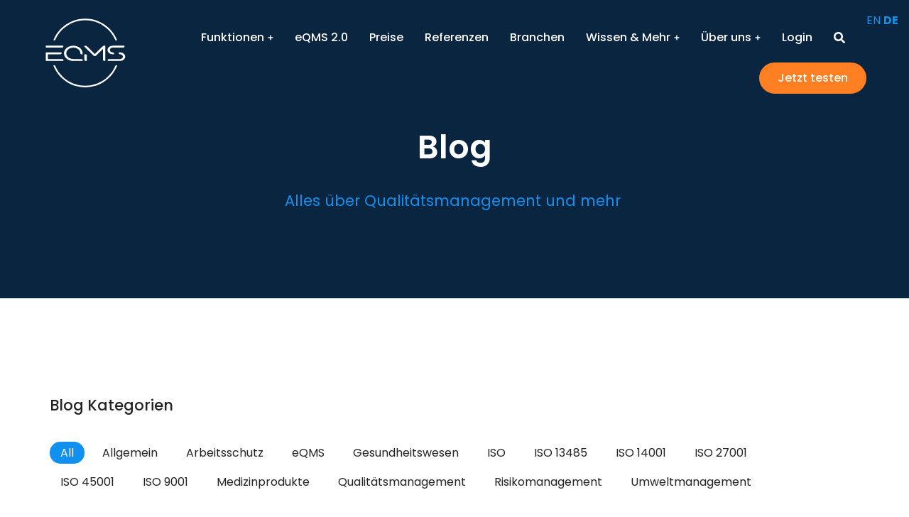

--- FILE ---
content_type: text/css
request_url: https://eqms.de/wp-content/uploads/elementor/css/post-1491.css?ver=1758888969
body_size: 3702
content:
.elementor-1491 .elementor-element.elementor-element-b19322b:not(.elementor-motion-effects-element-type-background), .elementor-1491 .elementor-element.elementor-element-b19322b > .elementor-motion-effects-container > .elementor-motion-effects-layer{background-color:var( --e-global-color-el_color_6 );}.elementor-1491 .elementor-element.elementor-element-b19322b > .elementor-background-overlay{background-image:url("https://eqms.de/wp-content/uploads/2022/07/wave-art-bg-white-down.svg");background-position:bottom center;background-repeat:no-repeat;background-size:100% auto;opacity:0.6;mix-blend-mode:overlay;transition:background 0.3s, border-radius 0.3s, opacity 0.3s;}.elementor-1491 .elementor-element.elementor-element-b19322b > .elementor-container{min-height:45vh;}.elementor-1491 .elementor-element.elementor-element-b19322b{transition:background 0.3s, border 0.3s, border-radius 0.3s, box-shadow 0.3s;}.elementor-bc-flex-widget .elementor-1491 .elementor-element.elementor-element-6b3eefa.elementor-column .elementor-widget-wrap{align-items:center;}.elementor-1491 .elementor-element.elementor-element-6b3eefa.elementor-column.elementor-element[data-element_type="column"] > .elementor-widget-wrap.elementor-element-populated{align-content:center;align-items:center;}.elementor-1491 .elementor-element.elementor-element-6b3eefa > .elementor-element-populated{margin:150px 0px 90px 0px;--e-column-margin-right:0px;--e-column-margin-left:0px;}.elementor-1491 .elementor-element.elementor-element-e846d72{text-align:center;}.elementor-1491 .elementor-element.elementor-element-e846d72 .elementor-heading-title{font-family:var( --e-global-typography-el_title_1-font-family ), Sans-serif;font-size:var( --e-global-typography-el_title_1-font-size );font-weight:var( --e-global-typography-el_title_1-font-weight );text-transform:var( --e-global-typography-el_title_1-text-transform );line-height:var( --e-global-typography-el_title_1-line-height );color:var( --e-global-color-el_color_0 );}.elementor-1491 .elementor-element.elementor-element-7772236{--spacer-size:30px;}.elementor-1491 .elementor-element.elementor-element-8de0b02{text-align:center;color:var( --e-global-color-el_color_1 );--textColor:var( --e-global-color-el_color_1 );font-family:var( --e-global-typography-el_content_4-font-family ), Sans-serif;font-size:var( --e-global-typography-el_content_4-font-size );font-weight:var( --e-global-typography-el_content_4-font-weight );text-transform:var( --e-global-typography-el_content_4-text-transform );font-style:var( --e-global-typography-el_content_4-font-style );text-decoration:var( --e-global-typography-el_content_4-text-decoration );line-height:var( --e-global-typography-el_content_4-line-height );}.elementor-1491 .elementor-element.elementor-element-1034af7{transition:background 0.3s, border 0.3s, border-radius 0.3s, box-shadow 0.3s;padding:0px 30px 0px 30px;}.elementor-1491 .elementor-element.elementor-element-1034af7 > .elementor-background-overlay{transition:background 0.3s, border-radius 0.3s, opacity 0.3s;}.elementor-1491 .elementor-element.elementor-element-074b676:not(.elementor-motion-effects-element-type-background) > .elementor-widget-wrap, .elementor-1491 .elementor-element.elementor-element-074b676 > .elementor-widget-wrap > .elementor-motion-effects-container > .elementor-motion-effects-layer{background-color:var( --e-global-color-el_color_0 );}.elementor-1491 .elementor-element.elementor-element-074b676 > .elementor-element-populated{transition:background 0.3s, border 0.3s, border-radius 0.3s, box-shadow 0.3s;padding:120px 60px 120px 30px;}.elementor-1491 .elementor-element.elementor-element-074b676 > .elementor-element-populated > .elementor-background-overlay{transition:background 0.3s, border-radius 0.3s, opacity 0.3s;}.elementor-1491 .elementor-element.elementor-element-c66d663 .elementor-heading-title{font-family:var( --e-global-typography-el_title_3-font-family ), Sans-serif;font-size:var( --e-global-typography-el_title_3-font-size );font-weight:var( --e-global-typography-el_title_3-font-weight );text-transform:var( --e-global-typography-el_title_3-text-transform );line-height:var( --e-global-typography-el_title_3-line-height );color:var( --e-global-color-el_color_7 );}.elementor-1491 .elementor-element.elementor-element-206d79c{--spacer-size:30px;}.elementor-1491 .elementor-element.elementor-element-30ebbb8{width:100%;max-width:100%;}.elementor-1491 .elementor-element.elementor-element-30ebbb8 .filter{justify-content:flex-start;}.elementor-1491 .elementor-element.elementor-element-30ebbb8 .filter .filter-categories{justify-content:flex-start;}.elementor-1491 .elementor-element.elementor-element-30ebbb8 .filter .filter-extras{justify-content:flex-start;}.elementor-1491 .elementor-element.elementor-element-30ebbb8 .filter a{font-family:var( --e-global-typography-el_content_1-font-family ), Sans-serif;font-size:var( --e-global-typography-el_content_1-font-size );font-weight:var( --e-global-typography-el_content_1-font-weight );text-transform:var( --e-global-typography-el_content_1-text-transform );line-height:var( --e-global-typography-el_content_1-line-height );}.elementor-1491 .elementor-element.elementor-element-30ebbb8 .filter.filter-decorations *{--filter-title-color-hover:var( --e-global-color-el_color_1 );--filter-pointer-bg-color-hover:#FFFFFF00;--filter-title-color-active:var( --e-global-color-el_color_0 );--filter-pointer-bg-radius:100px 100px 100px 100px;}.elementor-1491 .elementor-element.elementor-element-30ebbb8 .filter .filter-categories a{padding:2px 15px 2px 15px;margin:0px 10px 10px 0px;}.elementor-1491 .elementor-element.elementor-element-30ebbb8 .filter .filter-by{padding:2px 15px 2px 15px;margin:0px 10px 10px 0px;}.elementor-1491 .elementor-element.elementor-element-30ebbb8 .filter .filter-sorting{padding:2px 15px 2px 15px;margin:0px 10px 10px 0px;}.elementor-1491 .elementor-element.elementor-element-6ae7269{--spacer-size:50px;}.elementor-1491 .elementor-element.elementor-element-a3be4a1 .elementor-heading-title{font-family:var( --e-global-typography-el_title_3-font-family ), Sans-serif;font-size:var( --e-global-typography-el_title_3-font-size );font-weight:var( --e-global-typography-el_title_3-font-weight );text-transform:var( --e-global-typography-el_title_3-text-transform );line-height:var( --e-global-typography-el_title_3-line-height );}.elementor-1491 .elementor-element.elementor-element-5603f54{--spacer-size:30px;}.elementor-1491 .elementor-element.elementor-element-b55dc04 .dt-css-grid{grid-template-columns:repeat(2,1fr);grid-column-gap:50px;grid-row-gap:30px;--grid-row-gap:30px;}.elementor-1491 .elementor-element.elementor-element-b55dc04{--wide-desktop-columns:2;--the7-img-position:var(--position);--the7-img-object-fit:var(--object-fit);--the7-img-width:var(--ratio-img-width);--the7-img-height:var(--ratio-img-height);--the7-img-max-height:var(--max-height);--the7-img-max-width:var(--max-width);--box-width:var(--image-size, var(--ratio-img-width));--the7-img-ratio:var(--aspect-ratio, var(--ratio));--position:absolute;--object-fit:cover;--ratio-img-width:100%;--svg-width:100%;--height:100%;--max-height:100%;--max-width:100%;--aspect-ratio:1;}.elementor-1491 .elementor-element.elementor-element-b55dc04 .post.wrapper{align-items:flex-start;align-content:flex-start;}.elementor-1491 .elementor-element.elementor-element-b55dc04 [class*="the7-simple-widget-"]{--content-wrapper-flex-flow:row nowrap;--thumb-margin:0 var(--image-spacing) 0 0;--thumb-order:0;--content-width:calc(100% - var(--image-size) - var(--image-spacing));--image-spacing:20px;}.elementor-1491 .elementor-element.elementor-element-b55dc04 .the7-simple-post-thumb, .elementor-1491 .elementor-element.elementor-element-b55dc04 .post-entry-content{align-self:flex-start;}.elementor-1491 .elementor-element.elementor-element-b55dc04 .post-entry-content{align-items:flex-start;text-align:left;}.elementor-1491 .elementor-element.elementor-element-b55dc04 .heading{font-family:var( --e-global-typography-el_title_6-font-family ), Sans-serif;font-size:var( --e-global-typography-el_title_6-font-size );font-weight:var( --e-global-typography-el_title_6-font-weight );text-transform:var( --e-global-typography-el_title_6-text-transform );line-height:var( --e-global-typography-el_title_6-line-height );}.elementor-1491 .elementor-element.elementor-element-b55dc04 .post-title{color:var( --e-global-color-el_color_7 );}.elementor-1491 .elementor-element.elementor-element-b55dc04 .post-title:hover{color:var( --e-global-color-el_color_1 );}.elementor-1491 .elementor-element.elementor-element-b55dc04 a.wf-cell:hover .post-title{color:var( --e-global-color-el_color_1 );}.elementor-1491 .elementor-element.elementor-element-b55dc04 .entry-meta .meta-item:not(:first-child):before{content:"|";}.elementor-1491 .elementor-element.elementor-element-b55dc04 .the7-simple-widget-posts .entry-meta{font-family:var( --e-global-typography-el_content_3-font-family ), Sans-serif;font-size:var( --e-global-typography-el_content_3-font-size );font-weight:var( --e-global-typography-el_content_3-font-weight );text-transform:var( --e-global-typography-el_content_3-text-transform );line-height:var( --e-global-typography-el_content_3-line-height );}.elementor-1491 .elementor-element.elementor-element-b55dc04 .entry-meta{margin-top:10px;}.elementor-1491 .elementor-element.elementor-element-b55dc04 .paginator{justify-content:center;}.elementor-1491 .elementor-element.elementor-element-8ebdf9e{--spacer-size:75px;}.elementor-1491 .elementor-element.elementor-element-73babc2 .dt-css-grid{grid-column-gap:50px;grid-row-gap:50px;--grid-row-gap:50px;}.elementor-1491 .elementor-element.elementor-element-73babc2 .dt-isotope .wf-cell{padding-right:calc(50px/2) !important;padding-left:calc(50px/2) !important;padding-top:calc(50px/2) !important;padding-bottom:calc(50px/2) !important;}.elementor-1491 .elementor-element.elementor-element-73babc2 .dt-isotope{margin-right:calc(-1*50px/2) !important;margin-left:calc(-1*50px/2) !important;margin-top:calc(-1*50px/2) !important;margin-bottom:calc(-1*50px/2) !important;}.elementor-1491 .elementor-element.elementor-element-73babc2 .filter{--display-by:inline-flex;--display-sort:inline-flex;justify-content:center;}.elementor-1491 .elementor-element.elementor-element-73babc2{--the7-img-position:var(--position);--the7-img-object-fit:var(--object-fit);--the7-img-width:var(--ratio-img-width);--the7-img-height:var(--ratio-img-height);--the7-img-max-height:var(--max-height);--the7-img-max-width:var(--max-width);--box-width:var(--image-size, var(--ratio-img-width));--the7-img-ratio:var(--aspect-ratio, var(--ratio));--position:absolute;--object-fit:cover;--ratio-img-width:100%;--svg-width:100%;--height:100%;--max-height:100%;--max-width:100%;--aspect-ratio:1.5;--content-bg-color:var( --e-global-color-el_color_0 );}
					.elementor-1491 .elementor-element.elementor-element-73babc2 .description-under-image .post-thumbnail-wrap .post-thumbnail > .post-thumbnail-rollover:after,
					.elementor-1491 .elementor-element.elementor-element-73babc2 .gradient-overlap-layout-list article .post-thumbnail > .post-thumbnail-rollover:after,
					.elementor-1491 .elementor-element.elementor-element-73babc2 .description-on-hover article .post-thumbnail > .post-thumbnail-rollover:after
				 { transition: all 0.3s; }
							.elementor-1491 .elementor-element.elementor-element-73babc2 .description-under-image .post-thumbnail-wrap .post-thumbnail > .post-thumbnail-rollover:before,
							.elementor-1491 .elementor-element.elementor-element-73babc2 .gradient-overlap-layout-list article .post-thumbnail > .post-thumbnail-rollover:before,
							.elementor-1491 .elementor-element.elementor-element-73babc2 .description-on-hover article .post-thumbnail > .post-thumbnail-rollover:before { transition: opacity 0.3s;}
							.elementor-1491 .elementor-element.elementor-element-73babc2 .post-thumbnail:hover > .post-thumbnail-rollover:before,
							.elementor-1491 .elementor-element.elementor-element-73babc2 .post-thumbnail:not(:hover) > .post-thumbnail-rollover:after {transition-delay: 0.15s;}
							
					.elementor-1491 .elementor-element.elementor-element-73babc2 .description-under-image .post-thumbnail-wrap .post-thumbnail > .post-thumbnail-rollover:after,
					.elementor-1491 .elementor-element.elementor-element-73babc2 .gradient-overlap-layout-list article .post-thumbnail > .post-thumbnail-rollover:after,
					.elementor-1491 .elementor-element.elementor-element-73babc2 .description-on-hover article .post-thumbnail > .post-thumbnail-rollover:after
				{background:var( --e-global-color-el_color_6_3 );}.elementor-1491 .elementor-element.elementor-element-73babc2 article{padding:0px 0px 0px 0px;}.elementor-1491 .elementor-element.elementor-element-73babc2 .the7-hover-icon{font-size:30px;background:#FFFFFF00;}.elementor-1491 .elementor-element.elementor-element-73babc2 .the7-hover-icon svg{width:30px;}.elementor-1491 .elementor-element.elementor-element-73babc2 .portfolio-shortcode .the7-hover-icon{color:var( --e-global-color-el_color_0 );}.elementor-1491 .elementor-element.elementor-element-73babc2 .portfolio-shortcode .the7-hover-icon svg{fill:var( --e-global-color-el_color_0 );color:var( --e-global-color-el_color_0 );}.elementor-1491 .elementor-element.elementor-element-73babc2 .description-under-image .post-entry-content{max-width:85%;align-self:center;}.elementor-1491 .elementor-element.elementor-element-73babc2 .description-on-hover .post-entry-content .post-entry-body{max-width:85%;align-self:center;}.elementor-1491 .elementor-element.elementor-element-73babc2 article .post-entry-content{padding:30px 30px 30px 30px;}.elementor-1491 .elementor-element.elementor-element-73babc2 .content-rollover-layout-list .post-entry-wrapper{padding:30px 30px 30px 30px;bottom:-30px;}.elementor-1491 .elementor-element.elementor-element-73babc2 .post-entry-content{text-align:center;}.elementor-1491 .elementor-element.elementor-element-73babc2 .classic-layout-list .post-thumbnail-wrap{text-align:center;}.elementor-1491 .elementor-element.elementor-element-73babc2 .ele-entry-title{font-family:var( --e-global-typography-el_title_2-font-family ), Sans-serif;font-size:var( --e-global-typography-el_title_2-font-size );font-weight:var( --e-global-typography-el_title_2-font-weight );text-transform:var( --e-global-typography-el_title_2-text-transform );line-height:var( --e-global-typography-el_title_2-line-height );margin-bottom:20px;}#the7-body .elementor-1491 .elementor-element.elementor-element-73babc2 article:not(.class-1):not(.keep-custom-css) .ele-entry-title a:hover{color:var( --e-global-color-el_color_1 );}.elementor-1491 .elementor-element.elementor-element-73babc2 .content-rollover-layout-list.meta-info-off .post-entry-wrapper{bottom:-20px;}.elementor-1491 .elementor-element.elementor-element-73babc2 .entry-meta .meta-item:not(:first-child):before{content:"|";}.elementor-1491 .elementor-element.elementor-element-73babc2 .entry-meta, .elementor-1491 .elementor-element.elementor-element-73babc2 .entry-meta > span{font-family:var( --e-global-typography-el_content_2-font-family ), Sans-serif;font-size:var( --e-global-typography-el_content_2-font-size );font-weight:var( --e-global-typography-el_content_2-font-weight );text-transform:var( --e-global-typography-el_content_2-text-transform );line-height:var( --e-global-typography-el_content_2-line-height );}.elementor-1491 .elementor-element.elementor-element-73babc2 .entry-meta{margin-bottom:30px;}.elementor-1491 .elementor-element.elementor-element-73babc2 .filter .filter-categories{justify-content:center;}.elementor-1491 .elementor-element.elementor-element-73babc2 .filter .filter-extras{justify-content:center;}.elementor-1491 .elementor-element.elementor-element-73babc2 .paginator{justify-content:center;margin-top:50px;}.elementor-1491 .elementor-element.elementor-element-73babc2 .paginator a, .elementor-1491 .elementor-element.elementor-element-73babc2 .paginator .button-load-more{font-family:var( --e-global-typography-el_content_4-font-family ), Sans-serif;font-size:var( --e-global-typography-el_content_4-font-size );font-weight:var( --e-global-typography-el_content_4-font-weight );text-transform:var( --e-global-typography-el_content_4-text-transform );font-style:var( --e-global-typography-el_content_4-font-style );line-height:var( --e-global-typography-el_content_4-line-height );}.elementor-1491 .elementor-element.elementor-element-73babc2 .paginator a{padding:0px 10px 2px 10px;margin:0px 10px 0px 10px;}.elementor-1491 .elementor-element.elementor-element-f657b31:not(.elementor-motion-effects-element-type-background), .elementor-1491 .elementor-element.elementor-element-f657b31 > .elementor-motion-effects-container > .elementor-motion-effects-layer{background-color:var( --e-global-color-el_color_1 );}.elementor-1491 .elementor-element.elementor-element-f657b31 > .elementor-background-overlay{background-image:url("https://eqms.de/wp-content/uploads/2022/07/wave-art-bg-black-top.svg");background-position:top center;background-repeat:no-repeat;background-size:100% auto;opacity:0.25;mix-blend-mode:overlay;transition:background 0.3s, border-radius 0.3s, opacity 0.3s;}.elementor-1491 .elementor-element.elementor-element-f657b31 > .elementor-container{max-width:900px;}.elementor-1491 .elementor-element.elementor-element-f657b31{transition:background 0.3s, border 0.3s, border-radius 0.3s, box-shadow 0.3s;margin-top:0px;margin-bottom:0px;padding:0px 30px 0px 30px;}.elementor-bc-flex-widget .elementor-1491 .elementor-element.elementor-element-61fab91.elementor-column .elementor-widget-wrap{align-items:center;}.elementor-1491 .elementor-element.elementor-element-61fab91.elementor-column.elementor-element[data-element_type="column"] > .elementor-widget-wrap.elementor-element-populated{align-content:center;align-items:center;}.elementor-1491 .elementor-element.elementor-element-61fab91.elementor-column > .elementor-widget-wrap{justify-content:center;}.elementor-1491 .elementor-element.elementor-element-61fab91 > .elementor-element-populated{margin:90px 0px 90px 0px;--e-column-margin-right:0px;--e-column-margin-left:0px;}.elementor-1491 .elementor-element.elementor-element-1af1591{width:var( --container-widget-width, 800px );max-width:800px;--container-widget-width:800px;--container-widget-flex-grow:0;text-align:center;}.elementor-1491 .elementor-element.elementor-element-1af1591 > .elementor-widget-container{margin:0px 0px 60px 0px;}.elementor-1491 .elementor-element.elementor-element-1af1591 .elementor-heading-title{font-family:var( --e-global-typography-el_title_2-font-family ), Sans-serif;font-size:var( --e-global-typography-el_title_2-font-size );font-weight:var( --e-global-typography-el_title_2-font-weight );text-transform:var( --e-global-typography-el_title_2-text-transform );line-height:var( --e-global-typography-el_title_2-line-height );color:var( --e-global-color-el_color_0 );}.elementor-1491 .elementor-element.elementor-element-6fc5142{text-align:center;color:var( --e-global-color-el_color_0 );--textColor:var( --e-global-color-el_color_0 );}.elementor-1491 .elementor-element.elementor-element-0d0168f{--spacer-size:50px;}.elementor-1491 .elementor-element.elementor-element-5617186{width:auto;max-width:auto;text-align:center;}.elementor-1491 .elementor-element.elementor-element-5617186 > .elementor-widget-container{margin:0px 10px 0px 0px;}.elementor-1491 .elementor-element.elementor-element-5617186 .elementor-heading-title{font-family:var( --e-global-typography-el_title_4-font-family ), Sans-serif;font-size:var( --e-global-typography-el_title_4-font-size );font-weight:var( --e-global-typography-el_title_4-font-weight );text-transform:var( --e-global-typography-el_title_4-text-transform );line-height:var( --e-global-typography-el_title_4-line-height );color:var( --e-global-color-el_color_2 );}.elementor-1491 .elementor-element.elementor-element-fb1cb54{width:auto;max-width:auto;text-align:center;}.elementor-1491 .elementor-element.elementor-element-fb1cb54 .elementor-heading-title{font-family:var( --e-global-typography-el_title_2-font-family ), Sans-serif;font-size:var( --e-global-typography-el_title_2-font-size );font-weight:var( --e-global-typography-el_title_2-font-weight );text-transform:var( --e-global-typography-el_title_2-text-transform );line-height:var( --e-global-typography-el_title_2-line-height );color:var( --e-global-color-el_color_0 );} .elementor-1491 .elementor-element.elementor-element-aa5f740 .box-button, .elementor-1491 .elementor-element.elementor-element-aa5f740 .box-button .popup-icon,  .elementor-1491 .elementor-element.elementor-element-aa5f740 .box-button:hover,  .elementor-1491 .elementor-element.elementor-element-aa5f740 .box-button:focus, .elementor-1491 .elementor-element.elementor-element-aa5f740 .box-hover:hover .box-button{background:var( --e-global-color-el_color_2 );}.elementor-1491 .elementor-element.elementor-element-aa5f740 .box-button.elementor-button:hover, .elementor-1491 .elementor-element.elementor-element-aa5f740 .box-button.elementor-button:focus, .elementor-1491 .elementor-element.elementor-element-aa5f740 .box-button.elementor-button:hover .popup-icon, .elementor-1491 .elementor-element.elementor-element-aa5f740 .box-button.elementor-button:focus .popup-icon,  .elementor-1491 .elementor-element.elementor-element-aa5f740 .box-hover:hover .box-button.elementor-button, .elementor-1491 .elementor-element.elementor-element-aa5f740 .box-hover:hover .box-button.elementor-button .popup-icon{background:#FFFFFF00;}.elementor-1491 .elementor-element.elementor-element-aa5f740{width:auto;max-width:auto;}.elementor-1491 .elementor-element.elementor-element-aa5f740 > .elementor-widget-container{margin:0px 0px 0px 40px;}.elementor-1491 .elementor-element.elementor-element-aa5f740 .box-button{border-style:solid;border-width:2px 2px 2px 2px;}.elementor-1491 .elementor-element.elementor-element-aa5f740 .box-button, .elementor-1491 .elementor-element.elementor-element-aa5f740 .box-button *{color:var( --e-global-color-el_color_0 );}.elementor-1491 .elementor-element.elementor-element-aa5f740 .box-button svg{fill:var( --e-global-color-el_color_0 );color:var( --e-global-color-el_color_0 );}.elementor-1491 .elementor-element.elementor-element-aa5f740 .box-button,  .elementor-1491 .elementor-element.elementor-element-aa5f740 .box-button:hover,  .elementor-1491 .elementor-element.elementor-element-aa5f740 .box-button:focus, .elementor-1491 .elementor-element.elementor-element-aa5f740 .box-hover:hover .box-button{border-color:var( --e-global-color-el_color_2 );}.elementor-1491 .elementor-element.elementor-element-aa5f740 .box-button.elementor-button:hover, .elementor-1491 .elementor-element.elementor-element-aa5f740 .box-button.elementor-button:focus, .elementor-1491 .elementor-element.elementor-element-aa5f740 .box-button.elementor-button:hover *, .elementor-1491 .elementor-element.elementor-element-aa5f740 .box-button.elementor-button:focus *, .elementor-1491 .elementor-element.elementor-element-aa5f740 .box-hover:hover .box-button.elementor-button, .elementor-1491 .elementor-element.elementor-element-aa5f740 .box-hover:hover .box-button.elementor-button *{color:var( --e-global-color-el_color_0 );}.elementor-1491 .elementor-element.elementor-element-aa5f740 .box-button.elementor-button:hover svg, .elementor-1491 .elementor-element.elementor-element-aa5f740 .box-button.elementor-button:focus svg, .elementor-1491 .elementor-element.elementor-element-aa5f740 .box-hover:hover .box-button.elementor-button svg{fill:var( --e-global-color-el_color_0 );color:var( --e-global-color-el_color_0 );}@media(max-width:1024px) and (min-width:768px){.elementor-1491 .elementor-element.elementor-element-6b3eefa{width:100%;}.elementor-1491 .elementor-element.elementor-element-074b676{width:100%;}.elementor-1491 .elementor-element.elementor-element-61fab91{width:100%;}}@media(max-width:1024px){.elementor-1491 .elementor-element.elementor-element-b19322b > .elementor-background-overlay{background-size:100% auto;}.elementor-1491 .elementor-element.elementor-element-6b3eefa > .elementor-element-populated{margin:120px 0px 90px 0px;--e-column-margin-right:0px;--e-column-margin-left:0px;}.elementor-1491 .elementor-element.elementor-element-e846d72{text-align:center;}.elementor-1491 .elementor-element.elementor-element-e846d72 .elementor-heading-title{font-size:var( --e-global-typography-el_title_1-font-size );line-height:var( --e-global-typography-el_title_1-line-height );}.elementor-1491 .elementor-element.elementor-element-8de0b02{text-align:center;font-size:var( --e-global-typography-el_content_4-font-size );line-height:var( --e-global-typography-el_content_4-line-height );}.elementor-1491 .elementor-element.elementor-element-074b676 > .elementor-element-populated{padding:120px 30px 0px 30px;}.elementor-1491 .elementor-element.elementor-element-c66d663 .elementor-heading-title{font-size:var( --e-global-typography-el_title_3-font-size );line-height:var( --e-global-typography-el_title_3-line-height );}.elementor-1491 .elementor-element.elementor-element-30ebbb8 .filter a{font-size:var( --e-global-typography-el_content_1-font-size );line-height:var( --e-global-typography-el_content_1-line-height );}.elementor-1491 .elementor-element.elementor-element-a3be4a1 .elementor-heading-title{font-size:var( --e-global-typography-el_title_3-font-size );line-height:var( --e-global-typography-el_title_3-line-height );}.elementor-1491 .elementor-element.elementor-element-b55dc04 .dt-css-grid{grid-template-columns:repeat(1,1fr);}.elementor-1491 .elementor-element.elementor-element-b55dc04{--wide-desktop-columns:1;}.elementor-1491 .elementor-element.elementor-element-b55dc04 .heading{font-size:var( --e-global-typography-el_title_6-font-size );line-height:var( --e-global-typography-el_title_6-line-height );}.elementor-1491 .elementor-element.elementor-element-b55dc04 .the7-simple-widget-posts .entry-meta{font-size:var( --e-global-typography-el_content_3-font-size );line-height:var( --e-global-typography-el_content_3-line-height );}.elementor-1491 .elementor-element.elementor-element-73babc2 .filter{--display-by:none;--display-sort:none;}.elementor-1491 .elementor-element.elementor-element-73babc2 .ele-entry-title{font-size:var( --e-global-typography-el_title_2-font-size );line-height:var( --e-global-typography-el_title_2-line-height );}.elementor-1491 .elementor-element.elementor-element-73babc2 .entry-meta, .elementor-1491 .elementor-element.elementor-element-73babc2 .entry-meta > span{font-size:var( --e-global-typography-el_content_2-font-size );line-height:var( --e-global-typography-el_content_2-line-height );}.elementor-1491 .elementor-element.elementor-element-73babc2 .paginator a, .elementor-1491 .elementor-element.elementor-element-73babc2 .paginator .button-load-more{font-size:var( --e-global-typography-el_content_4-font-size );line-height:var( --e-global-typography-el_content_4-line-height );}.elementor-1491 .elementor-element.elementor-element-f657b31 > .elementor-background-overlay{background-size:100% auto;}.elementor-1491 .elementor-element.elementor-element-1af1591{text-align:center;}.elementor-1491 .elementor-element.elementor-element-1af1591 .elementor-heading-title{font-size:var( --e-global-typography-el_title_2-font-size );line-height:var( --e-global-typography-el_title_2-line-height );}.elementor-1491 .elementor-element.elementor-element-5617186 .elementor-heading-title{font-size:var( --e-global-typography-el_title_4-font-size );line-height:var( --e-global-typography-el_title_4-line-height );}.elementor-1491 .elementor-element.elementor-element-fb1cb54 .elementor-heading-title{font-size:var( --e-global-typography-el_title_2-font-size );line-height:var( --e-global-typography-el_title_2-line-height );}}@media(max-width:767px){.elementor-1491 .elementor-element.elementor-element-b19322b > .elementor-container{min-height:0vh;}.elementor-1491 .elementor-element.elementor-element-b19322b > .elementor-background-overlay{background-size:100% auto;}.elementor-1491 .elementor-element.elementor-element-e846d72 .elementor-heading-title{font-size:var( --e-global-typography-el_title_1-font-size );line-height:var( --e-global-typography-el_title_1-line-height );}.elementor-1491 .elementor-element.elementor-element-7772236{--spacer-size:20px;}.elementor-1491 .elementor-element.elementor-element-8de0b02{font-size:var( --e-global-typography-el_content_4-font-size );line-height:var( --e-global-typography-el_content_4-line-height );}.elementor-1491 .elementor-element.elementor-element-1034af7{padding:0px 0px 0px 0px;}.elementor-1491 .elementor-element.elementor-element-c66d663 .elementor-heading-title{font-size:var( --e-global-typography-el_title_3-font-size );line-height:var( --e-global-typography-el_title_3-line-height );}.elementor-1491 .elementor-element.elementor-element-30ebbb8 .filter a{font-size:var( --e-global-typography-el_content_1-font-size );line-height:var( --e-global-typography-el_content_1-line-height );}.elementor-1491 .elementor-element.elementor-element-a3be4a1 .elementor-heading-title{font-size:var( --e-global-typography-el_title_3-font-size );line-height:var( --e-global-typography-el_title_3-line-height );}.elementor-1491 .elementor-element.elementor-element-b55dc04 .dt-css-grid{grid-template-columns:repeat(1,1fr);}.elementor-1491 .elementor-element.elementor-element-b55dc04{--wide-desktop-columns:1;}.elementor-1491 .elementor-element.elementor-element-b55dc04 .heading{font-size:var( --e-global-typography-el_title_6-font-size );line-height:var( --e-global-typography-el_title_6-line-height );}.elementor-1491 .elementor-element.elementor-element-b55dc04 .the7-simple-widget-posts .entry-meta{font-size:var( --e-global-typography-el_content_3-font-size );line-height:var( --e-global-typography-el_content_3-line-height );}.elementor-1491 .elementor-element.elementor-element-73babc2 .filter{--display-by:none;--display-sort:none;}.elementor-1491 .elementor-element.elementor-element-73babc2 .description-under-image .post-entry-content{max-width:100%;}.elementor-1491 .elementor-element.elementor-element-73babc2 .description-on-hover .post-entry-content .post-entry-body{max-width:100%;}.elementor-1491 .elementor-element.elementor-element-73babc2 article .post-entry-content{padding:40px 0px 40px 0px;}.elementor-1491 .elementor-element.elementor-element-73babc2 .content-rollover-layout-list .post-entry-wrapper{padding:40px 0px 40px 0px;}.elementor-1491 .elementor-element.elementor-element-73babc2 .ele-entry-title{font-size:var( --e-global-typography-el_title_2-font-size );line-height:var( --e-global-typography-el_title_2-line-height );}.elementor-1491 .elementor-element.elementor-element-73babc2 .entry-meta, .elementor-1491 .elementor-element.elementor-element-73babc2 .entry-meta > span{font-size:var( --e-global-typography-el_content_2-font-size );line-height:var( --e-global-typography-el_content_2-line-height );}.elementor-1491 .elementor-element.elementor-element-73babc2 .paginator a, .elementor-1491 .elementor-element.elementor-element-73babc2 .paginator .button-load-more{font-size:var( --e-global-typography-el_content_4-font-size );line-height:var( --e-global-typography-el_content_4-line-height );}.elementor-1491 .elementor-element.elementor-element-f657b31 > .elementor-background-overlay{background-size:100% auto;}.elementor-1491 .elementor-element.elementor-element-f657b31{padding:0px 0px 0px 0px;}.elementor-1491 .elementor-element.elementor-element-1af1591 > .elementor-widget-container{margin:0px 0px 40px 0px;}.elementor-1491 .elementor-element.elementor-element-1af1591 .elementor-heading-title{font-size:var( --e-global-typography-el_title_2-font-size );line-height:var( --e-global-typography-el_title_2-line-height );}.elementor-1491 .elementor-element.elementor-element-5617186{width:100%;max-width:100%;}.elementor-1491 .elementor-element.elementor-element-5617186 > .elementor-widget-container{margin:0px 0px 10px 0px;}.elementor-1491 .elementor-element.elementor-element-5617186 .elementor-heading-title{font-size:var( --e-global-typography-el_title_4-font-size );line-height:var( --e-global-typography-el_title_4-line-height );}.elementor-1491 .elementor-element.elementor-element-fb1cb54{width:100%;max-width:100%;}.elementor-1491 .elementor-element.elementor-element-fb1cb54 .elementor-heading-title{font-size:var( --e-global-typography-el_title_2-font-size );line-height:var( --e-global-typography-el_title_2-line-height );}.elementor-1491 .elementor-element.elementor-element-aa5f740 > .elementor-widget-container{margin:30px 0px 0px 0px;}}@media screen and (min-width: 1301px) {  .the7-elements-simple-posts-b55dc04 .dt-css-grid {    grid-template-columns: repeat(var(--wide-desktop-columns),minmax(0,1fr)) ! important;  }  .the7-elements-simple-posts-b55dc04 .wf-cell:nth-child(-n + 2):before,  .the7-elements-simple-posts-b55dc04 .wd-hide-divider:before {    display: none;  }}@media screen and (min-width: 1026px) {  .the7-elements-simple-posts-b55dc04 .wf-cell:nth-child(-n + 2):before,  .d-hide-divider:before {    display: none;  }}@media screen and (min-width: 768px) and (max-width: 1024px) {  .the7-elements-simple-posts-b55dc04 .wf-cell:nth-child(-n + 1):before,  .t-hide-divider:before {    display: none;  }}@media screen and (max-width: 1024px) {  .img-align-tablet-right .the7-elements-simple-posts-b55dc04.the7-simple-widget-posts .the7-simple-post-thumb {    order: 2;  }  .img-align-tablet-left .the7-elements-simple-posts-b55dc04.the7-simple-widget-posts .the7-simple-post-thumb {    order: 0;  }  .img-align-tablet-top .the7-elements-simple-posts-b55dc04.the7-simple-widget-posts .the7-simple-post-thumb {    order: 0;    margin: 0 0 var(--image-spacing) 0;  }  .img-align-tablet-top .the7-elements-simple-posts-b55dc04 .wrapper.post {    flex-wrap: wrap;  }  .image-vertical-align-tablet-start.img-align-tablet-top .the7-elements-simple-posts-b55dc04 .wrapper.post {    justify-content: flex-start;  }  .image-vertical-align-tablet-center.img-align-tablet-top .the7-elements-simple-posts-b55dc04 .wrapper.post {    justify-content: center;  }  .image-vertical-align-tablet-end.img-align-tablet-top .the7-elements-simple-posts-b55dc04 .wrapper.post {    justify-content: flex-end;  }  .img-align-tablet-left .the7-elements-simple-posts-b55dc04 .wrapper.post,  .img-align-tablet-right .the7-elements-simple-posts-b55dc04 .wrapper.post {    flex-wrap: inherit;  }  .img-align-tablet-left .the7-elements-simple-posts-b55dc04,  .img-align-tablet-right .the7-elements-simple-posts-b55dc04 {    flex-wrap: unset;  }  .icon-box-vertical-align-tablet-center .the7-elements-simple-posts-b55dc04 .wf-cell .post-entry-content {    justify-content: center;  }  .icon-box-vertical-align-tablet-bottom .the7-elements-simple-posts-b55dc04 .wf-cell .post-entry-content {    justify-content: flex-end;  }}@media screen and (max-width: 767px) {  .the7-elements-simple-posts-b55dc04 .wf-cell:nth-child(-n + 1):before,  .m-hide-divider:before {    display: none;  }  .img-align-mobile-right .the7-elements-simple-posts-b55dc04.the7-simple-widget-posts .the7-simple-post-thumb {    order: 2;  }  .img-align-mobile-left .the7-elements-simple-posts-b55dc04.the7-simple-widget-posts .the7-simple-post-thumb {    order: 0;  }  .img-align-mobile-top .the7-elements-simple-posts-b55dc04.the7-simple-widget-posts .the7-simple-post-thumb {    order: 0;    margin: 0 0 var(--image-spacing) 0;  }  .img-align-mobile-top .the7-elements-simple-posts-b55dc04 .wrapper.post {    flex-wrap: wrap;  }  .image-vertical-align-mobile-start.img-align-mobile-top .the7-elements-simple-posts-b55dc04 .wrapper.post {    justify-content: flex-start;  }  .image-vertical-align-mobile-center.img-align-mobile-top .the7-elements-simple-posts-b55dc04 .wrapper.post {    justify-content: center;  }  .image-vertical-align-mobile-end.img-align-mobile-top .the7-elements-simple-posts-b55dc04 .wrapper.post {    justify-content: flex-end;  }  .img-align-mobile-left .the7-elements-simple-posts-b55dc04 .wrapper.post,  .img-align-mobile-right .the7-elements-simple-posts-b55dc04 .wrapper.post {    flex-wrap: inherit;  }  .img-align-mobile-left .the7-elements-simple-posts-b55dc04,  .img-align-mobile-right .the7-elements-simple-posts-b55dc04 {    flex-wrap: unset;  }  .icon-box-vertical-align-mobile-center .the7-elements-simple-posts-b55dc04 .wf-cell .post-entry-content {    justify-content: center;  }  .icon-box-vertical-align-mobile-bottom .the7-elements-simple-posts-b55dc04 .wf-cell .post-entry-content {    justify-content: flex-end;  }}
.the7_elements-73babc2.portfolio-shortcode .post-details i {  margin: 0px;}.the7_elements-73babc2.portfolio-shortcode .show-filter-categories  .filter-categories {  display: flex;}.the7_elements-73babc2.portfolio-shortcode .hide-filter-categories  .filter-categories {  display: none;}#main .the7_elements-73babc2.portfolio-shortcode .filter-extras {  display: block;}#main .the7_elements-73babc2.portfolio-shortcode .filter-extras .filter-by {  display: var(--display-by);}#main .the7_elements-73babc2.portfolio-shortcode .filter-extras .filter-sorting {  display: var(--display-sort);}@media screen and (max-width: 1024px) {  #main .the7_elements-73babc2.portfolio-shortcode  .filter-categories {    display: flex;    display: none;  }  .the7_elements-73babc2.portfolio-shortcode .show-filter-categories-tablet .filter-categories {    display: flex;  }  .the7_elements-73babc2.portfolio-shortcode .hide-filter-categories-tablet  .filter-categories {    display: none;  }  #main .the7_elements-73babc2.portfolio-shortcode .filter-extras {    display: block;  }}@media screen and (max-width: 767px) {  #main .the7_elements-73babc2.portfolio-shortcode  .filter-categories {    display: flex;    display: none;  }  .the7_elements-73babc2.portfolio-shortcode .show-filter-categories-mobile .filter-categories {    display: flex;  }  .the7_elements-73babc2.portfolio-shortcode .hide-filter-categories-mobile  .filter-categories {    display: none;  }  #main .the7_elements-73babc2.portfolio-shortcode .filter-extras {    display: block;  }}#the7-body .the7_elements-73babc2.portfolio-shortcode.content-bg-on.gradient-overlap-layout-list .post-entry-content {  background: linear-gradient(to bottom,var(--content-bg-color),var(--content-bg-color)) no-repeat 0px 125px;  overflow: hidden;}#the7-body .the7_elements-73babc2.portfolio-shortcode.content-bg-on.gradient-overlap-layout-list .post-entry-content:before {  box-shadow: 0 0 40px 80px var(--content-bg-color);  top: 125px;  background: none;}#the7-body .the7_elements-73babc2.portfolio-shortcode.content-bg-on.gradient-overlap-layout-list .no-img .post-entry-content {  background: var(--content-bg-color);}#the7-body .the7_elements-73babc2.portfolio-shortcode.content-bg-on.gradient-overlap-layout-list .no-img .post-entry-content:before {  display: none;}.the7_elements-73babc2.portfolio-shortcode.description-on-hover article {  overflow: hidden;}.the7_elements-73babc2.portfolio-shortcode article {  transition: background 0.3s, border 0.3s, border-radius 0.3s, box-shadow 0.3s;}.the7_elements-73babc2.portfolio-shortcode article .post-entry-content {  transition: background 0.3s, border 0.3s, border-radius 0.3s, box-shadow 0.3s;}.the7_elements-73babc2.portfolio-shortcode:not(.mode-masonry) article:first-of-type,.the7_elements-73babc2.portfolio-shortcode:not(.mode-masonry) article.visible.first {  margin-top: 0;}.the7_elements-73babc2.portfolio-shortcode.content-bg-on.classic-layout-list article {  box-shadow: none;}.the7_elements-73babc2.portfolio-shortcode.hover-scale article.post:after {  background-color: var(--content-bg-color);  box-shadow: none;}.the7_elements-73babc2.portfolio-shortcode.content-bg-on.description-under-image article .post-entry-content {  background-color: var(--content-bg-color);  box-shadow: none;}.the7_elements-73babc2.portfolio-shortcode:not(.resize-by-browser-width) .dt-css-grid {  grid-template-columns: repeat(auto-fill,minmax(0px,1fr));}.the7_elements-73babc2.portfolio-shortcode:not(.resize-by-browser-width) .dt-css-grid .double-width {  grid-column: span 2;}.cssgridlegacy.no-cssgrid .the7_elements-73babc2.portfolio-shortcode:not(.resize-by-browser-width) .dt-css-grid,.no-cssgridlegacy.no-cssgrid .the7_elements-73babc2.portfolio-shortcode:not(.resize-by-browser-width) .dt-css-grid {  display: flex;  flex-flow: row wrap;}.cssgridlegacy.no-cssgrid .the7_elements-73babc2.portfolio-shortcode:not(.resize-by-browser-width) .dt-css-grid .wf-cell,.no-cssgridlegacy.no-cssgrid .the7_elements-73babc2.portfolio-shortcode:not(.resize-by-browser-width) .dt-css-grid .wf-cell {  flex: 1 0 0px;  min-width: 0px;  max-width: 100%;  padding: 50px;  box-sizing: border-box;}.the7_elements-73babc2.portfolio-shortcode.resize-by-browser-width .dt-css-grid {  grid-template-columns: repeat(2,1fr);  grid-template-rows: auto;}.the7_elements-73babc2.portfolio-shortcode.resize-by-browser-width .dt-css-grid .double-width {  grid-column: span 2;}.cssgridlegacy.no-cssgrid .the7_elements-73babc2.portfolio-shortcode.resize-by-browser-width .dt-css-grid .wf-cell {  width: 50%;}.cssgridlegacy.no-cssgrid .the7_elements-73babc2.portfolio-shortcode.resize-by-browser-width .dt-css-grid .wf-cell.double-width {  width: calc(50%) * 2;}@media screen and (max-width: 1439px) {  .the7_elements-73babc2.portfolio-shortcode.resize-by-browser-width .dt-css-grid {    grid-template-columns: repeat(2,1fr);  }  .cssgridlegacy.no-cssgrid .the7_elements-73babc2.portfolio-shortcode.resize-by-browser-width .dt-css-grid .wf-cell,  .no-cssgridlegacy.no-cssgrid .the7_elements-73babc2.portfolio-shortcode.resize-by-browser-width .dt-css-grid .wf-cell {    width: 50%;  }  .cssgridlegacy.no-cssgrid .the7_elements-73babc2.portfolio-shortcode.resize-by-browser-width .dt-css-grid .wf-cell.double-width,  .no-cssgridlegacy.no-cssgrid .the7_elements-73babc2.portfolio-shortcode.resize-by-browser-width .dt-css-grid .wf-cell.double-width {    width: calc(50%)*2;  }}@media screen and (max-width: 1024px) {  .the7_elements-73babc2.portfolio-shortcode.resize-by-browser-width .dt-css-grid {    grid-template-columns: repeat(,1fr);  }  .cssgridlegacy.no-cssgrid .the7_elements-73babc2.portfolio-shortcode.resize-by-browser-width .dt-css-grid .wf-cell,  .no-cssgridlegacy.no-cssgrid .the7_elements-73babc2.portfolio-shortcode.resize-by-browser-width .dt-css-grid .wf-cell {    width: 100%/;  }  .cssgridlegacy.no-cssgrid .the7_elements-73babc2.portfolio-shortcode.resize-by-browser-width .dt-css-grid .wf-cell.double-width,  .no-cssgridlegacy.no-cssgrid .the7_elements-73babc2.portfolio-shortcode.resize-by-browser-width .dt-css-grid .wf-cell.double-width {    width: calc(100%/)*2;  }}@media screen and (max-width: 767px) {  .the7_elements-73babc2.portfolio-shortcode.resize-by-browser-width .dt-css-grid {    grid-template-columns: repeat(1,1fr);  }  .cssgridlegacy.no-cssgrid .the7_elements-73babc2.portfolio-shortcode.resize-by-browser-width .dt-css-grid .wf-cell,  .no-cssgridlegacy.no-cssgrid .the7_elements-73babc2.portfolio-shortcode.resize-by-browser-width .dt-css-grid .wf-cell {    width: 100%;  }  .cssgridlegacy.no-cssgrid .the7_elements-73babc2.portfolio-shortcode.resize-by-browser-width .dt-css-grid .wf-cell.double-width,  .no-cssgridlegacy.no-cssgrid .the7_elements-73babc2.portfolio-shortcode.resize-by-browser-width .dt-css-grid .wf-cell.double-width {    width: calc(100%)*2;  }}@media screen and (min-width: 1301px) {  .the7_elements-73babc2.portfolio-shortcode.resize-by-browser-width .dt-css-grid {    grid-template-columns: repeat(2,1fr);  }  .cssgridlegacy.no-cssgrid .the7_elements-73babc2.portfolio-shortcode.resize-by-browser-width .dt-css-grid .wf-cell,  .no-cssgridlegacy.no-cssgrid .the7_elements-73babc2.portfolio-shortcode.resize-by-browser-width .dt-css-grid .wf-cell {    width: 50%;  }  .cssgridlegacy.no-cssgrid .the7_elements-73babc2.portfolio-shortcode.resize-by-browser-width .dt-css-grid .wf-cell.double-width,  .no-cssgridlegacy.no-cssgrid .the7_elements-73babc2.portfolio-shortcode.resize-by-browser-width .dt-css-grid .wf-cell.double-width {    width: calc(50%)*2;  }}

--- FILE ---
content_type: text/css
request_url: https://eqms.de/wp-content/uploads/elementor/css/post-12586.css?ver=1758887397
body_size: 1431
content:
.elementor-12586 .elementor-element.elementor-element-5cc3a211 > .elementor-container{max-width:1400px;min-height:480px;}.elementor-12586 .elementor-element.elementor-element-644907fc:not(.elementor-motion-effects-element-type-background) > .elementor-widget-wrap, .elementor-12586 .elementor-element.elementor-element-644907fc > .elementor-widget-wrap > .elementor-motion-effects-container > .elementor-motion-effects-layer{background-color:#FFFFFF;}.elementor-bc-flex-widget .elementor-12586 .elementor-element.elementor-element-644907fc.elementor-column .elementor-widget-wrap{align-items:center;}.elementor-12586 .elementor-element.elementor-element-644907fc.elementor-column.elementor-element[data-element_type="column"] > .elementor-widget-wrap.elementor-element-populated{align-content:center;align-items:center;}.elementor-12586 .elementor-element.elementor-element-644907fc > .elementor-widget-wrap > .elementor-widget:not(.elementor-widget__width-auto):not(.elementor-widget__width-initial):not(:last-child):not(.elementor-absolute){margin-bottom:20px;}.elementor-12586 .elementor-element.elementor-element-644907fc > .elementor-element-populated, .elementor-12586 .elementor-element.elementor-element-644907fc > .elementor-element-populated > .elementor-background-overlay, .elementor-12586 .elementor-element.elementor-element-644907fc > .elementor-background-slideshow{border-radius:100px 0px 0px 0px;}.elementor-12586 .elementor-element.elementor-element-644907fc > .elementor-element-populated{transition:background 0.3s, border 0.3s, border-radius 0.3s, box-shadow 0.3s;margin:0px 0px 0px 0px;--e-column-margin-right:0px;--e-column-margin-left:0px;padding:2% 10% 0% 10%;}.elementor-12586 .elementor-element.elementor-element-644907fc > .elementor-element-populated > .elementor-background-overlay{transition:background 0.3s, border-radius 0.3s, opacity 0.3s;}.elementor-12586 .elementor-element.elementor-element-1101bdad{width:auto;max-width:auto;top:25px;}body:not(.rtl) .elementor-12586 .elementor-element.elementor-element-1101bdad{right:-50px;}body.rtl .elementor-12586 .elementor-element.elementor-element-1101bdad{left:-50px;}.elementor-12586 .elementor-element.elementor-element-1101bdad .elementor-icon-wrapper{text-align:right;}.elementor-12586 .elementor-element.elementor-element-1101bdad.elementor-view-stacked .elementor-icon{background-color:#262626;}.elementor-12586 .elementor-element.elementor-element-1101bdad.elementor-view-framed .elementor-icon, .elementor-12586 .elementor-element.elementor-element-1101bdad.elementor-view-default .elementor-icon{color:#262626;border-color:#262626;}.elementor-12586 .elementor-element.elementor-element-1101bdad.elementor-view-framed .elementor-icon, .elementor-12586 .elementor-element.elementor-element-1101bdad.elementor-view-default .elementor-icon svg{fill:#262626;}.elementor-12586 .elementor-element.elementor-element-1101bdad.elementor-view-stacked .elementor-icon:hover{background-color:#38B0AF;}.elementor-12586 .elementor-element.elementor-element-1101bdad.elementor-view-framed .elementor-icon:hover, .elementor-12586 .elementor-element.elementor-element-1101bdad.elementor-view-default .elementor-icon:hover{color:#38B0AF;border-color:#38B0AF;}.elementor-12586 .elementor-element.elementor-element-1101bdad.elementor-view-framed .elementor-icon:hover, .elementor-12586 .elementor-element.elementor-element-1101bdad.elementor-view-default .elementor-icon:hover svg{fill:#38B0AF;}.elementor-12586 .elementor-element.elementor-element-1101bdad .elementor-icon{font-size:20px;}.elementor-12586 .elementor-element.elementor-element-1101bdad .elementor-icon svg{height:20px;}.elementor-12586 .elementor-element.elementor-element-3f7c158f > .elementor-widget-container{margin:4% 0% 0% 0%;}.elementor-12586 .elementor-element.elementor-element-3f7c158f{text-align:center;}.elementor-12586 .elementor-element.elementor-element-3f7c158f .elementor-heading-title{font-family:"Poppins", Sans-serif;font-size:30px;font-weight:500;text-transform:none;font-style:normal;text-decoration:none;line-height:1em;letter-spacing:-0.69px;color:#262626;}.elementor-12586 .elementor-element.elementor-element-4e40b25e > .elementor-widget-container{padding:0% 15% 0% 15%;}.elementor-12586 .elementor-element.elementor-element-4e40b25e{text-align:center;color:#656565;--textColor:#656565;font-family:"Poppins", Sans-serif;font-size:16px;font-weight:300;text-transform:none;font-style:normal;text-decoration:none;line-height:28px;letter-spacing:0.1px;}.elementor-12586 .elementor-element.elementor-element-01959c1 .elementor-button{background-color:var( --e-global-color-el_color_2 );background-image:var( --e-global-color-el_color_2 );border-radius:2px 2px 2px 2px;}.elementor-12586 .elementor-element.elementor-element-01959c1 > .elementor-widget-container{margin:20px 0px 0px 0px;padding:0px 0px 0px 0px;}.elementor-12586 .elementor-element.elementor-element-6111cc85:not(.elementor-motion-effects-element-type-background) > .elementor-widget-wrap, .elementor-12586 .elementor-element.elementor-element-6111cc85 > .elementor-widget-wrap > .elementor-motion-effects-container > .elementor-motion-effects-layer{background-image:url("https://eqms.de/wp-content/uploads/2025/03/Newsletter-bro.svg");background-position:center center;background-repeat:no-repeat;background-size:cover;}.elementor-12586 .elementor-element.elementor-element-6111cc85 > .elementor-widget-wrap > .elementor-widget:not(.elementor-widget__width-auto):not(.elementor-widget__width-initial):not(:last-child):not(.elementor-absolute){margin-bottom:20px;}.elementor-12586 .elementor-element.elementor-element-6111cc85 > .elementor-element-populated{transition:background 0.3s, border 0.3s, border-radius 0.3s, box-shadow 0.3s;}.elementor-12586 .elementor-element.elementor-element-6111cc85 > .elementor-element-populated > .elementor-background-overlay{transition:background 0.3s, border-radius 0.3s, opacity 0.3s;}.elementor-12586 .elementor-element.elementor-element-7664dec2{--spacer-size:50px;}.elementor-12586 .elementor-element.elementor-element-6dc6ff8c > .elementor-element-populated{padding:0px 2px 0px 2px;}.elementor-12586 .elementor-element.elementor-element-6c485aed{--spacer-size:106px;width:var( --container-widget-width, 106px );max-width:106px;--container-widget-width:106px;--container-widget-flex-grow:0;}.elementor-12586 .elementor-element.elementor-element-6c485aed > .elementor-widget-container{background-color:#1091EF;margin:0px 0px 15px 0px;border-radius:0px 30px 30px 30px;}.elementor-12586 .elementor-element.elementor-element-6746cea1{--spacer-size:106px;width:var( --container-widget-width, 106px );max-width:106px;--container-widget-width:106px;--container-widget-flex-grow:0;}.elementor-12586 .elementor-element.elementor-element-6746cea1 > .elementor-widget-container{background-color:#0A2540;border-radius:30px 30px 0px 30px;}#elementor-popup-modal-12586 .dialog-widget-content{animation-duration:1.2s;background-color:rgba(255, 255, 255, 0);width:70vw;}#elementor-popup-modal-12586{background-color:rgba(242, 242, 242, 0.92);justify-content:center;align-items:center;pointer-events:all;}#elementor-popup-modal-12586 .dialog-message{width:70vw;height:auto;max-height:var(--the7-fit-height, 100vh);}@media(max-width:1024px){.elementor-12586 .elementor-element.elementor-element-5cc3a211 > .elementor-container{min-height:660px;}.elementor-12586 .elementor-element.elementor-element-644907fc > .elementor-element-populated{padding:10% 10% 10% 10%;}body:not(.rtl) .elementor-12586 .elementor-element.elementor-element-1101bdad{right:-30px;}body.rtl .elementor-12586 .elementor-element.elementor-element-1101bdad{left:-30px;}.elementor-12586 .elementor-element.elementor-element-1101bdad{top:-30px;}.elementor-12586 .elementor-element.elementor-element-3f7c158f{text-align:center;}.elementor-12586 .elementor-element.elementor-element-3f7c158f .elementor-heading-title{font-size:38px;}.elementor-12586 .elementor-element.elementor-element-4e40b25e{text-align:center;font-size:15px;}.elementor-12586 .elementor-element.elementor-element-6111cc85:not(.elementor-motion-effects-element-type-background) > .elementor-widget-wrap, .elementor-12586 .elementor-element.elementor-element-6111cc85 > .elementor-widget-wrap > .elementor-motion-effects-container > .elementor-motion-effects-layer{background-position:0px -75px;background-repeat:no-repeat;background-size:cover;}.elementor-12586 .elementor-element.elementor-element-7664dec2{--spacer-size:228px;}.elementor-12586 .elementor-element.elementor-element-6dc6ff8c.elementor-column > .elementor-widget-wrap{justify-content:flex-end;}.elementor-12586 .elementor-element.elementor-element-6c485aed{--spacer-size:100px;width:var( --container-widget-width, 100px );max-width:100px;--container-widget-width:100px;--container-widget-flex-grow:0;align-self:flex-end;}.elementor-12586 .elementor-element.elementor-element-6c485aed > .elementor-widget-container{margin:20px 0px 20px 0px;}.elementor-12586 .elementor-element.elementor-element-6746cea1{--spacer-size:100px;width:var( --container-widget-width, 100px );max-width:100px;--container-widget-width:100px;--container-widget-flex-grow:0;align-self:flex-end;}#elementor-popup-modal-12586 .dialog-message{width:90vw;}#elementor-popup-modal-12586 .dialog-widget-content{width:90vw;}}@media(max-width:767px){.elementor-12586 .elementor-element.elementor-element-5cc3a211 > .elementor-container{min-height:0vh;}.elementor-12586 .elementor-element.elementor-element-5cc3a211{padding:6% 0% 6% 0%;}.elementor-12586 .elementor-element.elementor-element-644907fc > .elementor-element-populated{padding:10% 10% 10% 10%;}body:not(.rtl) .elementor-12586 .elementor-element.elementor-element-1101bdad{right:-15px;}body.rtl .elementor-12586 .elementor-element.elementor-element-1101bdad{left:-15px;}.elementor-12586 .elementor-element.elementor-element-1101bdad{top:-15px;}.elementor-12586 .elementor-element.elementor-element-1101bdad .elementor-icon{font-size:18px;}.elementor-12586 .elementor-element.elementor-element-1101bdad .elementor-icon svg{height:18px;}.elementor-12586 .elementor-element.elementor-element-3f7c158f > .elementor-widget-container{margin:0% 0% 0% 0%;}.elementor-12586 .elementor-element.elementor-element-3f7c158f .elementor-heading-title{font-size:27px;line-height:1.2em;}.elementor-12586 .elementor-element.elementor-element-4e40b25e > .elementor-widget-container{margin:0% 0% 0% 0%;padding:0px 0px 0px 0px;}.elementor-12586 .elementor-element.elementor-element-4e40b25e{text-align:left;font-size:14px;line-height:1.5em;letter-spacing:0px;}.elementor-12586 .elementor-element.elementor-element-6111cc85{width:80%;}.elementor-12586 .elementor-element.elementor-element-6111cc85:not(.elementor-motion-effects-element-type-background) > .elementor-widget-wrap, .elementor-12586 .elementor-element.elementor-element-6111cc85 > .elementor-widget-wrap > .elementor-motion-effects-container > .elementor-motion-effects-layer{background-position:top center;}.elementor-12586 .elementor-element.elementor-element-7664dec2{--spacer-size:160px;}.elementor-12586 .elementor-element.elementor-element-6dc6ff8c{width:20%;}.elementor-12586 .elementor-element.elementor-element-6c485aed{--spacer-size:50px;width:var( --container-widget-width, 50px );max-width:50px;--container-widget-width:50px;--container-widget-flex-grow:0;}.elementor-12586 .elementor-element.elementor-element-6c485aed > .elementor-widget-container{margin:10px 0px 10px 0px;border-radius:0px 15px 15px 15px;}.elementor-12586 .elementor-element.elementor-element-6746cea1{--spacer-size:50px;width:var( --container-widget-width, 50px );max-width:50px;--container-widget-width:50px;--container-widget-flex-grow:0;}.elementor-12586 .elementor-element.elementor-element-6746cea1 > .elementor-widget-container{border-radius:15px 15px 0px 15px;}#elementor-popup-modal-12586{align-items:center;}}@media(min-width:768px){.elementor-12586 .elementor-element.elementor-element-644907fc{width:55%;}.elementor-12586 .elementor-element.elementor-element-6111cc85{width:35.305%;}.elementor-12586 .elementor-element.elementor-element-6dc6ff8c{width:9%;}}@media(max-width:1024px) and (min-width:768px){.elementor-12586 .elementor-element.elementor-element-644907fc{width:100%;}.elementor-12586 .elementor-element.elementor-element-6111cc85{width:80%;}.elementor-12586 .elementor-element.elementor-element-6dc6ff8c{width:20%;}}

--- FILE ---
content_type: text/css
request_url: https://eqms.de/wp-content/uploads/elementor/css/post-4476.css?ver=1762778174
body_size: 3201
content:
.elementor-4476 .elementor-element.elementor-element-fcbf726:not(.elementor-motion-effects-element-type-background), .elementor-4476 .elementor-element.elementor-element-fcbf726 > .elementor-motion-effects-container > .elementor-motion-effects-layer{background-color:var( --e-global-color-el_color_6 );}.elementor-4476 .elementor-element.elementor-element-fcbf726{transition:background 0.3s, border 0.3s, border-radius 0.3s, box-shadow 0.3s;margin-top:0px;margin-bottom:0px;padding:60px 30px 60px 30px;}.elementor-4476 .elementor-element.elementor-element-fcbf726 > .elementor-background-overlay{transition:background 0.3s, border-radius 0.3s, opacity 0.3s;}.elementor-4476 .elementor-element.elementor-element-aebdd06 .elementor-heading-title{font-family:var( --e-global-typography-el_title_5-font-family ), Sans-serif;font-size:var( --e-global-typography-el_title_5-font-size );font-weight:var( --e-global-typography-el_title_5-font-weight );text-transform:var( --e-global-typography-el_title_5-text-transform );line-height:var( --e-global-typography-el_title_5-line-height );color:var( --e-global-color-el_color_1 );}.elementor-4476 .elementor-element.elementor-element-ba2d3f2{--spacer-size:30px;}.elementor-4476 .elementor-element.elementor-element-6e16798{text-align:left;color:#FFFFFF;--textColor:#FFFFFF;font-size:12px;}.elementor-4476 .elementor-element.elementor-element-14430a9 .elementor-heading-title{font-family:var( --e-global-typography-el_title_5-font-family ), Sans-serif;font-size:var( --e-global-typography-el_title_5-font-size );font-weight:var( --e-global-typography-el_title_5-font-weight );text-transform:var( --e-global-typography-el_title_5-text-transform );line-height:var( --e-global-typography-el_title_5-line-height );color:var( --e-global-color-el_color_1 );}.elementor-4476 .elementor-element.elementor-element-beba9dd{--spacer-size:30px;}.elementor-4476 .elementor-element.elementor-element-9b26146 .dt-nav-menu > li > a{justify-content:flex-start;align-items:flex-start;text-align:left;--menu-position:flex-start;color:var( --e-global-color-el_color_0 );}.elementor-4476 .elementor-element.elementor-element-9b26146.dt-nav-menu_align-center .dt-icon-align-side .dt-nav-menu > li > a .item-content{padding:0 var(--icon-size);} .elementor-4476 .elementor-element.elementor-element-9b26146.dt-nav-menu_align-left .dt-icon-position-left.dt-icon-align-side .dt-nav-menu > li > a .item-content{margin:0 0 0 var(--icon-spacing);padding:0 0 0 var(--icon-size);} .elementor-4476 .elementor-element.elementor-element-9b26146.dt-nav-menu_align-right .dt-icon-position-left.dt-icon-align-side .dt-nav-menu > li > a .item-content{margin:0 0 0 var(--icon-spacing);padding:0 0 0 var(--icon-size);} .elementor-4476 .elementor-element.elementor-element-9b26146.dt-nav-menu_align-left .dt-icon-position-right.dt-icon-align-side .dt-nav-menu > li > a .item-content{margin:0 var(--icon-spacing) 0 0;padding:0 var(--icon-size) 0 0;} .elementor-4476 .elementor-element.elementor-element-9b26146.dt-nav-menu_align-right .dt-icon-position-right.dt-icon-align-side .dt-nav-menu > li > a .item-content{margin:0 var(--icon-spacing) 0 0;padding:0 var(--icon-size) 0 0;}.elementor-4476 .elementor-element.elementor-element-9b26146 .vertical-sub-nav{--sub-justify-content:flex-start;--sub-align-items:flex-start;--sub-text-align:left;--sub-menu-position:flex-start;}.elementor-4476 .elementor-element.elementor-element-9b26146 li > a .item-content > i, .elementor-4476 .elementor-element.elementor-element-9b26146 li > a .item-content > img, .elementor-4476 .elementor-element.elementor-element-9b26146 li > a .item-content > svg{display:flex;}.elementor-4476 .elementor-element.elementor-element-9b26146 .dt-nav-menu > li:not(:last-child){padding-bottom:calc(10px);margin-bottom:0;}.elementor-4476 .elementor-element.elementor-element-9b26146.widget-divider-yes .dt-nav-menu > li:first-child{padding-top:calc(10px/2);}.elementor-4476 .elementor-element.elementor-element-9b26146.widget-divider-yes .dt-nav-menu > li:last-child{padding-bottom:calc(10px/2);}.elementor-4476 .elementor-element.elementor-element-9b26146 .dt-nav-menu{--grid-row-gap:10px;} .elementor-4476 .elementor-element.elementor-element-9b26146 .dt-nav-menu > li > a{font-family:var( --e-global-typography-el_content_2-font-family ), Sans-serif;font-size:var( --e-global-typography-el_content_2-font-size );font-weight:var( --e-global-typography-el_content_2-font-weight );text-transform:var( --e-global-typography-el_content_2-text-transform );line-height:var( --e-global-typography-el_content_2-line-height );}.elementor-4476 .elementor-element.elementor-element-9b26146 .dt-nav-menu > li > a .item-content svg{fill:var( --e-global-color-el_color_0 );color:var( --e-global-color-el_color_0 );}.elementor-4476 .elementor-element.elementor-element-9b26146 .dt-nav-menu > li > a:hover{color:var( --e-global-color-el_color_1 );}.elementor-4476 .elementor-element.elementor-element-9b26146 .dt-nav-menu > li > a:hover .item-content svg{fill:var( --e-global-color-el_color_1 );color:var( --e-global-color-el_color_1 );}.elementor-4476 .elementor-element.elementor-element-9b26146 .dt-nav-menu > li > a.active-item{color:var( --e-global-color-el_color_1 );}.elementor-4476 .elementor-element.elementor-element-9b26146 .dt-nav-menu > li > a.active-item .item-content svg{fill:var( --e-global-color-el_color_1 );color:var( --e-global-color-el_color_1 );}.elementor-4476 .elementor-element.elementor-element-9b26146 .dt-nav-menu li.depth-0 > a{--icon-margin:0 var(--icon-column-spacing) 0 0;--item-direction:row;--item-align:center;--sub-item-align:center;--item-justify:inherit;--icon-order:0;--icon-column-spacing:5px;--icon-column-size:16px;}.elementor-4476 .elementor-element.elementor-element-9b26146 .dt-nav-menu li.menu-item.depth-0 > a .item-content > i{font-size:16px;}.elementor-4476 .elementor-element.elementor-element-9b26146 .dt-nav-menu li.menu-item.depth-0 > a .item-content > img, .elementor-4476 .elementor-element.elementor-element-9b26146 .dt-nav-menu li.menu-item.depth-0 > a .item-content > svg{width:16px !important;height:16px!important;}.elementor-4476 .elementor-element.elementor-element-9b26146 .vertical-sub-nav > li:not(:last-child){padding-bottom:calc(0px);margin-bottom:0;--sub-grid-row-gap:0px;}.elementor-4476 .elementor-element.elementor-element-9b26146.sub-widget-divider-yes .vertical-sub-nav > li:first-child{padding-top:calc(0px/2);}.elementor-4476 .elementor-element.elementor-element-9b26146 .vertical-sub-nav .vertical-sub-nav > li:first-child{margin-top:calc(0px/2);padding-top:calc(0px/2);}.elementor-4476 .elementor-element.elementor-element-9b26146 .first-sub-item-border-hide .dt-nav-menu > li > .vertical-sub-nav > li:first-child{padding-top:0;}.elementor-4476 .elementor-element.elementor-element-9b26146.sub-widget-divider-yes .vertical-sub-nav > li:last-child{padding-bottom:calc(0px/2);}.elementor-4476 .elementor-element.elementor-element-9b26146 .vertical-sub-nav .vertical-sub-nav > li:last-child{margin-bottom:calc(0px/2);padding-bottom:calc(0px/2);}.elementor-4476 .elementor-element.elementor-element-9b26146.sub-widget-divider-yes .last-sub-item-border-hide .dt-nav-menu > li > .vertical-sub-nav > li:last-child{padding-bottom:0;}.elementor-4476 .elementor-element.elementor-element-9b26146 .dt-nav-menu > li > .vertical-sub-nav .vertical-sub-nav{margin-bottom:calc(-0px);}.elementor-4476 .elementor-element.elementor-element-9b26146 .dt-nav-menu .vertical-sub-nav {--icon-margin:0 var(--icon-column-spacing) 0 0;--item-direction:row;--item-align:center;--sub-item-align:center;--item-justify:inherit;--icon-order:0;--icon-column-spacing:5px;--icon-column-size:16px;}.elementor-4476 .elementor-element.elementor-element-9b26146 .vertical-sub-nav li.menu-item > a .item-content > i{font-size:16px;}.elementor-4476 .elementor-element.elementor-element-9b26146 .vertical-sub-nav li.menu-item > a .item-content > img, .elementor-4476 .elementor-element.elementor-element-9b26146 .vertical-sub-nav li.menu-item > a .item-content > svg{width:16px !important;height:16px!important;}.elementor-4476 .elementor-element.elementor-element-81b89d6 .elementor-heading-title{font-family:var( --e-global-typography-el_title_5-font-family ), Sans-serif;font-size:var( --e-global-typography-el_title_5-font-size );font-weight:var( --e-global-typography-el_title_5-font-weight );text-transform:var( --e-global-typography-el_title_5-text-transform );line-height:var( --e-global-typography-el_title_5-line-height );color:var( --e-global-color-el_color_1 );}.elementor-4476 .elementor-element.elementor-element-5bf0e56{--spacer-size:30px;}.elementor-4476 .elementor-element.elementor-element-9f51388 .dt-nav-menu > li > a{justify-content:flex-start;align-items:flex-start;text-align:left;--menu-position:flex-start;color:var( --e-global-color-el_color_0 );}.elementor-4476 .elementor-element.elementor-element-9f51388.dt-nav-menu_align-center .dt-icon-align-side .dt-nav-menu > li > a .item-content{padding:0 var(--icon-size);} .elementor-4476 .elementor-element.elementor-element-9f51388.dt-nav-menu_align-left .dt-icon-position-left.dt-icon-align-side .dt-nav-menu > li > a .item-content{margin:0 0 0 var(--icon-spacing);padding:0 0 0 var(--icon-size);} .elementor-4476 .elementor-element.elementor-element-9f51388.dt-nav-menu_align-right .dt-icon-position-left.dt-icon-align-side .dt-nav-menu > li > a .item-content{margin:0 0 0 var(--icon-spacing);padding:0 0 0 var(--icon-size);} .elementor-4476 .elementor-element.elementor-element-9f51388.dt-nav-menu_align-left .dt-icon-position-right.dt-icon-align-side .dt-nav-menu > li > a .item-content{margin:0 var(--icon-spacing) 0 0;padding:0 var(--icon-size) 0 0;} .elementor-4476 .elementor-element.elementor-element-9f51388.dt-nav-menu_align-right .dt-icon-position-right.dt-icon-align-side .dt-nav-menu > li > a .item-content{margin:0 var(--icon-spacing) 0 0;padding:0 var(--icon-size) 0 0;}.elementor-4476 .elementor-element.elementor-element-9f51388 .vertical-sub-nav{--sub-justify-content:flex-start;--sub-align-items:flex-start;--sub-text-align:left;--sub-menu-position:flex-start;}.elementor-4476 .elementor-element.elementor-element-9f51388 li > a .item-content > i, .elementor-4476 .elementor-element.elementor-element-9f51388 li > a .item-content > img, .elementor-4476 .elementor-element.elementor-element-9f51388 li > a .item-content > svg{display:flex;}.elementor-4476 .elementor-element.elementor-element-9f51388 .dt-nav-menu > li:not(:last-child){padding-bottom:calc(10px);margin-bottom:0;}.elementor-4476 .elementor-element.elementor-element-9f51388.widget-divider-yes .dt-nav-menu > li:first-child{padding-top:calc(10px/2);}.elementor-4476 .elementor-element.elementor-element-9f51388.widget-divider-yes .dt-nav-menu > li:last-child{padding-bottom:calc(10px/2);}.elementor-4476 .elementor-element.elementor-element-9f51388 .dt-nav-menu{--grid-row-gap:10px;} .elementor-4476 .elementor-element.elementor-element-9f51388 .dt-nav-menu > li > a{font-family:var( --e-global-typography-el_content_2-font-family ), Sans-serif;font-size:var( --e-global-typography-el_content_2-font-size );font-weight:var( --e-global-typography-el_content_2-font-weight );text-transform:var( --e-global-typography-el_content_2-text-transform );line-height:var( --e-global-typography-el_content_2-line-height );}.elementor-4476 .elementor-element.elementor-element-9f51388 .dt-nav-menu > li > a .item-content svg{fill:var( --e-global-color-el_color_0 );color:var( --e-global-color-el_color_0 );}.elementor-4476 .elementor-element.elementor-element-9f51388 .dt-nav-menu > li > a:hover{color:var( --e-global-color-el_color_1 );}.elementor-4476 .elementor-element.elementor-element-9f51388 .dt-nav-menu > li > a:hover .item-content svg{fill:var( --e-global-color-el_color_1 );color:var( --e-global-color-el_color_1 );}.elementor-4476 .elementor-element.elementor-element-9f51388 .dt-nav-menu > li > a.active-item{color:var( --e-global-color-el_color_1 );}.elementor-4476 .elementor-element.elementor-element-9f51388 .dt-nav-menu > li > a.active-item .item-content svg{fill:var( --e-global-color-el_color_1 );color:var( --e-global-color-el_color_1 );}.elementor-4476 .elementor-element.elementor-element-9f51388 .dt-nav-menu li.depth-0 > a{--icon-margin:0 var(--icon-column-spacing) 0 0;--item-direction:row;--item-align:center;--sub-item-align:center;--item-justify:inherit;--icon-order:0;--icon-column-spacing:5px;--icon-column-size:16px;}.elementor-4476 .elementor-element.elementor-element-9f51388 .dt-nav-menu li.menu-item.depth-0 > a .item-content > i{font-size:16px;}.elementor-4476 .elementor-element.elementor-element-9f51388 .dt-nav-menu li.menu-item.depth-0 > a .item-content > img, .elementor-4476 .elementor-element.elementor-element-9f51388 .dt-nav-menu li.menu-item.depth-0 > a .item-content > svg{width:16px !important;height:16px!important;}.elementor-4476 .elementor-element.elementor-element-9f51388 .vertical-sub-nav > li:not(:last-child){padding-bottom:calc(0px);margin-bottom:0;--sub-grid-row-gap:0px;}.elementor-4476 .elementor-element.elementor-element-9f51388.sub-widget-divider-yes .vertical-sub-nav > li:first-child{padding-top:calc(0px/2);}.elementor-4476 .elementor-element.elementor-element-9f51388 .vertical-sub-nav .vertical-sub-nav > li:first-child{margin-top:calc(0px/2);padding-top:calc(0px/2);}.elementor-4476 .elementor-element.elementor-element-9f51388 .first-sub-item-border-hide .dt-nav-menu > li > .vertical-sub-nav > li:first-child{padding-top:0;}.elementor-4476 .elementor-element.elementor-element-9f51388.sub-widget-divider-yes .vertical-sub-nav > li:last-child{padding-bottom:calc(0px/2);}.elementor-4476 .elementor-element.elementor-element-9f51388 .vertical-sub-nav .vertical-sub-nav > li:last-child{margin-bottom:calc(0px/2);padding-bottom:calc(0px/2);}.elementor-4476 .elementor-element.elementor-element-9f51388.sub-widget-divider-yes .last-sub-item-border-hide .dt-nav-menu > li > .vertical-sub-nav > li:last-child{padding-bottom:0;}.elementor-4476 .elementor-element.elementor-element-9f51388 .dt-nav-menu > li > .vertical-sub-nav .vertical-sub-nav{margin-bottom:calc(-0px);}.elementor-4476 .elementor-element.elementor-element-9f51388 .dt-nav-menu .vertical-sub-nav {--icon-margin:0 var(--icon-column-spacing) 0 0;--item-direction:row;--item-align:center;--sub-item-align:center;--item-justify:inherit;--icon-order:0;--icon-column-spacing:5px;--icon-column-size:16px;}.elementor-4476 .elementor-element.elementor-element-9f51388 .vertical-sub-nav li.menu-item > a .item-content > i{font-size:16px;}.elementor-4476 .elementor-element.elementor-element-9f51388 .vertical-sub-nav li.menu-item > a .item-content > img, .elementor-4476 .elementor-element.elementor-element-9f51388 .vertical-sub-nav li.menu-item > a .item-content > svg{width:16px !important;height:16px!important;}.elementor-4476 .elementor-element.elementor-element-856f5db .elementor-heading-title{font-family:var( --e-global-typography-el_title_5-font-family ), Sans-serif;font-size:var( --e-global-typography-el_title_5-font-size );font-weight:var( --e-global-typography-el_title_5-font-weight );text-transform:var( --e-global-typography-el_title_5-text-transform );line-height:var( --e-global-typography-el_title_5-line-height );color:var( --e-global-color-el_color_1 );}.elementor-4476 .elementor-element.elementor-element-5e025e2{--spacer-size:30px;}.elementor-4476 .elementor-element.elementor-element-abbd8b2 .box-content{align-items:flex-start;text-align:left;}.elementor-4476 .elementor-element.elementor-element-abbd8b2 .dt-css-grid{grid-template-columns:repeat(1,1fr);grid-column-gap:40px;grid-row-gap:20px;--grid-row-gap:20px;}.elementor-4476 .elementor-element.elementor-element-abbd8b2{--wide-desktop-columns:1;--icon-spacing:15px;}.elementor-4476 .elementor-element.elementor-element-abbd8b2 .wf-cell .the7-icon-box-grid{align-items:flex-start;align-content:flex-start;}.elementor-4476 .elementor-element.elementor-element-abbd8b2 .box-content-wrapper{flex-flow:row nowrap;}.elementor-4476 .elementor-element.elementor-element-abbd8b2 .elementor-icon-div{align-self:flex-start;}.elementor-4476 .elementor-element.elementor-element-abbd8b2 .elementor-icon{font-size:20px;}.elementor-4476 .elementor-element.elementor-element-abbd8b2 .elementor-icon-div i{color:var( --e-global-color-el_color_0 );}.elementor-4476 .elementor-element.elementor-element-abbd8b2 .elementor-icon-div svg{fill:var( --e-global-color-el_color_0 );color:var( --e-global-color-el_color_0 );}.elementor-4476 .elementor-element.elementor-element-abbd8b2 .elementor-icon-div:hover i, .elementor-4476 .elementor-element.elementor-element-abbd8b2 a.the7-icon-box-grid:hover .elementor-icon-div i{color:var( --e-global-color-el_color_1 );}.elementor-4476 .elementor-element.elementor-element-abbd8b2 .elementor-icon-div .elementor-icon:hover svg, .elementor-4476 .elementor-element.elementor-element-abbd8b2 a.the7-icon-box-grid:hover .elementor-icon-div .elementor-icon svg{fill:var( --e-global-color-el_color_1 );color:var( --e-global-color-el_color_1 );}.elementor-4476 .elementor-element.elementor-element-abbd8b2 .box-content-wrapper .box-heading, .elementor-4476 .elementor-element.elementor-element-abbd8b2 .box-content-wrapper .box-heading a{font-family:var( --e-global-typography-el_content_2-font-family ), Sans-serif;font-size:var( --e-global-typography-el_content_2-font-size );font-weight:var( --e-global-typography-el_content_2-font-weight );text-transform:var( --e-global-typography-el_content_2-text-transform );line-height:var( --e-global-typography-el_content_2-line-height );color:var( --e-global-color-el_color_0 );}.elementor-4476 .elementor-element.elementor-element-abbd8b2 .the7-icon-box-grid .box-heading:hover, .elementor-4476 .elementor-element.elementor-element-abbd8b2 .the7-icon-box-grid .box-heading:hover a{color:var( --e-global-color-el_color_1 );}.elementor-4476 .elementor-element.elementor-element-abbd8b2 a.the7-icon-box-grid:hover .box-heading, .elementor-4476 .elementor-element.elementor-element-abbd8b2 a.the7-icon-box-grid:hover .box-heading a{color:var( --e-global-color-el_color_1 );}.elementor-4476 .elementor-element.elementor-element-abbd8b2 .box-description{margin-top:10px;}.elementor-4476 .elementor-element.elementor-element-3da9a85 .elementor-heading-title{font-family:var( --e-global-typography-el_title_5-font-family ), Sans-serif;font-size:var( --e-global-typography-el_title_5-font-size );font-weight:var( --e-global-typography-el_title_5-font-weight );text-transform:var( --e-global-typography-el_title_5-text-transform );line-height:var( --e-global-typography-el_title_5-line-height );color:var( --e-global-color-el_color_1 );}.elementor-4476 .elementor-element.elementor-element-28fcde4{--spacer-size:30px;}.elementor-4476 .elementor-element.elementor-element-8cac279{--spacer-size:20px;}.elementor-4476 .elementor-element.elementor-element-02640e3 .box-content{align-items:flex-start;text-align:left;}.elementor-4476 .elementor-element.elementor-element-02640e3 .dt-css-grid{grid-template-columns:repeat(1,1fr);grid-column-gap:40px;grid-row-gap:20px;--grid-row-gap:20px;}.elementor-4476 .elementor-element.elementor-element-02640e3{--wide-desktop-columns:1;--icon-spacing:15px;}.elementor-4476 .elementor-element.elementor-element-02640e3 .wf-cell .the7-icon-box-grid{align-items:flex-start;align-content:flex-start;}.elementor-4476 .elementor-element.elementor-element-02640e3 .box-content-wrapper{flex-flow:row nowrap;}.elementor-4476 .elementor-element.elementor-element-02640e3 .elementor-icon-div{align-self:flex-start;}.elementor-4476 .elementor-element.elementor-element-02640e3 .elementor-icon{font-size:20px;}.elementor-4476 .elementor-element.elementor-element-02640e3 .elementor-icon-div i{color:var( --e-global-color-el_color_0 );}.elementor-4476 .elementor-element.elementor-element-02640e3 .elementor-icon-div svg{fill:var( --e-global-color-el_color_0 );color:var( --e-global-color-el_color_0 );}.elementor-4476 .elementor-element.elementor-element-02640e3 .elementor-icon-div:hover i, .elementor-4476 .elementor-element.elementor-element-02640e3 a.the7-icon-box-grid:hover .elementor-icon-div i{color:var( --e-global-color-el_color_1 );}.elementor-4476 .elementor-element.elementor-element-02640e3 .elementor-icon-div .elementor-icon:hover svg, .elementor-4476 .elementor-element.elementor-element-02640e3 a.the7-icon-box-grid:hover .elementor-icon-div .elementor-icon svg{fill:var( --e-global-color-el_color_1 );color:var( --e-global-color-el_color_1 );}.elementor-4476 .elementor-element.elementor-element-02640e3 .box-content-wrapper .box-heading, .elementor-4476 .elementor-element.elementor-element-02640e3 .box-content-wrapper .box-heading a{font-family:var( --e-global-typography-el_content_2-font-family ), Sans-serif;font-size:var( --e-global-typography-el_content_2-font-size );font-weight:var( --e-global-typography-el_content_2-font-weight );text-transform:var( --e-global-typography-el_content_2-text-transform );line-height:var( --e-global-typography-el_content_2-line-height );color:var( --e-global-color-el_color_0 );}.elementor-4476 .elementor-element.elementor-element-02640e3 .the7-icon-box-grid .box-heading:hover, .elementor-4476 .elementor-element.elementor-element-02640e3 .the7-icon-box-grid .box-heading:hover a{color:var( --e-global-color-el_color_1 );}.elementor-4476 .elementor-element.elementor-element-02640e3 a.the7-icon-box-grid:hover .box-heading, .elementor-4476 .elementor-element.elementor-element-02640e3 a.the7-icon-box-grid:hover .box-heading a{color:var( --e-global-color-el_color_1 );}.elementor-4476 .elementor-element.elementor-element-02640e3 .box-description{margin-top:10px;}.elementor-4476 .elementor-element.elementor-element-fbca914:not(.elementor-motion-effects-element-type-background), .elementor-4476 .elementor-element.elementor-element-fbca914 > .elementor-motion-effects-container > .elementor-motion-effects-layer{background-color:var( --e-global-color-el_color_6 );}.elementor-4476 .elementor-element.elementor-element-fbca914{border-style:solid;border-width:2px 0px 0px 0px;border-color:#FFFFFF21;transition:background 0.3s, border 0.3s, border-radius 0.3s, box-shadow 0.3s;padding:10px 30px 10px 30px;}.elementor-4476 .elementor-element.elementor-element-fbca914 > .elementor-background-overlay{transition:background 0.3s, border-radius 0.3s, opacity 0.3s;}.elementor-4476 .elementor-element.elementor-element-1ef4e9a{color:var( --e-global-color-el_color_0 );--textColor:var( --e-global-color-el_color_0 );font-family:var( --e-global-typography-el_content_3-font-family ), Sans-serif;font-size:var( --e-global-typography-el_content_3-font-size );font-weight:var( --e-global-typography-el_content_3-font-weight );text-transform:var( --e-global-typography-el_content_3-text-transform );line-height:var( --e-global-typography-el_content_3-line-height );}.elementor-4476 .elementor-element.elementor-element-f70b195.elementor-column > .elementor-widget-wrap{justify-content:flex-end;} .elementor-4476 .elementor-element.elementor-element-5073204 .box-button, .elementor-4476 .elementor-element.elementor-element-5073204 .box-button .popup-icon,  .elementor-4476 .elementor-element.elementor-element-5073204 .box-button:hover,  .elementor-4476 .elementor-element.elementor-element-5073204 .box-button:focus, .elementor-4476 .elementor-element.elementor-element-5073204 .box-hover:hover .box-button{background:#FFFFFF00;}.elementor-4476 .elementor-element.elementor-element-5073204{width:auto;max-width:auto;}.elementor-4476 .elementor-element.elementor-element-5073204 .box-button{font-family:var( --e-global-typography-el_content_3-font-family ), Sans-serif;font-size:var( --e-global-typography-el_content_3-font-size );font-weight:var( --e-global-typography-el_content_3-font-weight );text-transform:var( --e-global-typography-el_content_3-text-transform );line-height:var( --e-global-typography-el_content_3-line-height );min-height:0px;padding:0px 0px 0px 0px;}.elementor-4476 .elementor-element.elementor-element-5073204 {--box-button-min-height:0px;--box-button-padding-top:0px;--box-button-padding-right:0px;--box-button-padding-bottom:0px;--box-button-padding-left:0px;}.elementor-4476 .elementor-element.elementor-element-5073204 .box-button, .elementor-4476 .elementor-element.elementor-element-5073204 .box-button *{color:var( --e-global-color-el_color_0 );}.elementor-4476 .elementor-element.elementor-element-5073204 .box-button svg{fill:var( --e-global-color-el_color_0 );color:var( --e-global-color-el_color_0 );}.elementor-4476 .elementor-element.elementor-element-5073204 .box-button.elementor-button:hover, .elementor-4476 .elementor-element.elementor-element-5073204 .box-button.elementor-button:focus, .elementor-4476 .elementor-element.elementor-element-5073204 .box-button.elementor-button:hover *, .elementor-4476 .elementor-element.elementor-element-5073204 .box-button.elementor-button:focus *, .elementor-4476 .elementor-element.elementor-element-5073204 .box-hover:hover .box-button.elementor-button, .elementor-4476 .elementor-element.elementor-element-5073204 .box-hover:hover .box-button.elementor-button *{color:var( --e-global-color-el_color_1 );}.elementor-4476 .elementor-element.elementor-element-5073204 .box-button.elementor-button:hover svg, .elementor-4476 .elementor-element.elementor-element-5073204 .box-button.elementor-button:focus svg, .elementor-4476 .elementor-element.elementor-element-5073204 .box-hover:hover .box-button.elementor-button svg{fill:var( --e-global-color-el_color_1 );color:var( --e-global-color-el_color_1 );} .elementor-4476 .elementor-element.elementor-element-c4081f6 .box-button, .elementor-4476 .elementor-element.elementor-element-c4081f6 .box-button .popup-icon,  .elementor-4476 .elementor-element.elementor-element-c4081f6 .box-button:hover,  .elementor-4476 .elementor-element.elementor-element-c4081f6 .box-button:focus, .elementor-4476 .elementor-element.elementor-element-c4081f6 .box-hover:hover .box-button{background:#FFFFFF00;}.elementor-4476 .elementor-element.elementor-element-c4081f6{width:auto;max-width:auto;}.elementor-4476 .elementor-element.elementor-element-c4081f6 > .elementor-widget-container{margin:0px 0px 0px 30px;}.elementor-4476 .elementor-element.elementor-element-c4081f6 .box-button{font-family:var( --e-global-typography-el_content_3-font-family ), Sans-serif;font-size:var( --e-global-typography-el_content_3-font-size );font-weight:var( --e-global-typography-el_content_3-font-weight );text-transform:var( --e-global-typography-el_content_3-text-transform );line-height:var( --e-global-typography-el_content_3-line-height );min-height:0px;padding:0px 0px 0px 0px;}.elementor-4476 .elementor-element.elementor-element-c4081f6 {--box-button-min-height:0px;--box-button-padding-top:0px;--box-button-padding-right:0px;--box-button-padding-bottom:0px;--box-button-padding-left:0px;}.elementor-4476 .elementor-element.elementor-element-c4081f6 .box-button, .elementor-4476 .elementor-element.elementor-element-c4081f6 .box-button *{color:var( --e-global-color-el_color_0 );}.elementor-4476 .elementor-element.elementor-element-c4081f6 .box-button svg{fill:var( --e-global-color-el_color_0 );color:var( --e-global-color-el_color_0 );}.elementor-4476 .elementor-element.elementor-element-c4081f6 .box-button.elementor-button:hover, .elementor-4476 .elementor-element.elementor-element-c4081f6 .box-button.elementor-button:focus, .elementor-4476 .elementor-element.elementor-element-c4081f6 .box-button.elementor-button:hover *, .elementor-4476 .elementor-element.elementor-element-c4081f6 .box-button.elementor-button:focus *, .elementor-4476 .elementor-element.elementor-element-c4081f6 .box-hover:hover .box-button.elementor-button, .elementor-4476 .elementor-element.elementor-element-c4081f6 .box-hover:hover .box-button.elementor-button *{color:var( --e-global-color-el_color_1 );}.elementor-4476 .elementor-element.elementor-element-c4081f6 .box-button.elementor-button:hover svg, .elementor-4476 .elementor-element.elementor-element-c4081f6 .box-button.elementor-button:focus svg, .elementor-4476 .elementor-element.elementor-element-c4081f6 .box-hover:hover .box-button.elementor-button svg{fill:var( --e-global-color-el_color_1 );color:var( --e-global-color-el_color_1 );} .elementor-4476 .elementor-element.elementor-element-293ef4e .box-button, .elementor-4476 .elementor-element.elementor-element-293ef4e .box-button .popup-icon,  .elementor-4476 .elementor-element.elementor-element-293ef4e .box-button:hover,  .elementor-4476 .elementor-element.elementor-element-293ef4e .box-button:focus, .elementor-4476 .elementor-element.elementor-element-293ef4e .box-hover:hover .box-button{background:#FFFFFF00;}.elementor-4476 .elementor-element.elementor-element-293ef4e{width:auto;max-width:auto;}.elementor-4476 .elementor-element.elementor-element-293ef4e > .elementor-widget-container{margin:0px 0px 0px 30px;}.elementor-4476 .elementor-element.elementor-element-293ef4e .box-button{font-family:var( --e-global-typography-el_content_3-font-family ), Sans-serif;font-size:var( --e-global-typography-el_content_3-font-size );font-weight:var( --e-global-typography-el_content_3-font-weight );text-transform:var( --e-global-typography-el_content_3-text-transform );line-height:var( --e-global-typography-el_content_3-line-height );min-height:0px;padding:0px 0px 0px 0px;}.elementor-4476 .elementor-element.elementor-element-293ef4e {--box-button-min-height:0px;--box-button-padding-top:0px;--box-button-padding-right:0px;--box-button-padding-bottom:0px;--box-button-padding-left:0px;}.elementor-4476 .elementor-element.elementor-element-293ef4e .box-button, .elementor-4476 .elementor-element.elementor-element-293ef4e .box-button *{color:var( --e-global-color-el_color_0 );}.elementor-4476 .elementor-element.elementor-element-293ef4e .box-button svg{fill:var( --e-global-color-el_color_0 );color:var( --e-global-color-el_color_0 );}.elementor-4476 .elementor-element.elementor-element-293ef4e .box-button.elementor-button:hover, .elementor-4476 .elementor-element.elementor-element-293ef4e .box-button.elementor-button:focus, .elementor-4476 .elementor-element.elementor-element-293ef4e .box-button.elementor-button:hover *, .elementor-4476 .elementor-element.elementor-element-293ef4e .box-button.elementor-button:focus *, .elementor-4476 .elementor-element.elementor-element-293ef4e .box-hover:hover .box-button.elementor-button, .elementor-4476 .elementor-element.elementor-element-293ef4e .box-hover:hover .box-button.elementor-button *{color:var( --e-global-color-el_color_1 );}.elementor-4476 .elementor-element.elementor-element-293ef4e .box-button.elementor-button:hover svg, .elementor-4476 .elementor-element.elementor-element-293ef4e .box-button.elementor-button:focus svg, .elementor-4476 .elementor-element.elementor-element-293ef4e .box-hover:hover .box-button.elementor-button svg{fill:var( --e-global-color-el_color_1 );color:var( --e-global-color-el_color_1 );} .elementor-4476 .elementor-element.elementor-element-9c02842 .box-button, .elementor-4476 .elementor-element.elementor-element-9c02842 .box-button .popup-icon,  .elementor-4476 .elementor-element.elementor-element-9c02842 .box-button:hover,  .elementor-4476 .elementor-element.elementor-element-9c02842 .box-button:focus, .elementor-4476 .elementor-element.elementor-element-9c02842 .box-hover:hover .box-button{background:#FFFFFF00;}.elementor-4476 .elementor-element.elementor-element-9c02842{width:auto;max-width:auto;}.elementor-4476 .elementor-element.elementor-element-9c02842 > .elementor-widget-container{margin:0px 0px 0px 30px;}.elementor-4476 .elementor-element.elementor-element-9c02842 .box-button{font-family:var( --e-global-typography-el_content_3-font-family ), Sans-serif;font-size:var( --e-global-typography-el_content_3-font-size );font-weight:var( --e-global-typography-el_content_3-font-weight );text-transform:var( --e-global-typography-el_content_3-text-transform );line-height:var( --e-global-typography-el_content_3-line-height );min-height:0px;padding:0px 0px 0px 0px;}.elementor-4476 .elementor-element.elementor-element-9c02842 {--box-button-min-height:0px;--box-button-padding-top:0px;--box-button-padding-right:0px;--box-button-padding-bottom:0px;--box-button-padding-left:0px;}.elementor-4476 .elementor-element.elementor-element-9c02842 .box-button, .elementor-4476 .elementor-element.elementor-element-9c02842 .box-button *{color:var( --e-global-color-el_color_0 );}.elementor-4476 .elementor-element.elementor-element-9c02842 .box-button svg{fill:var( --e-global-color-el_color_0 );color:var( --e-global-color-el_color_0 );}.elementor-4476 .elementor-element.elementor-element-9c02842 .box-button.elementor-button:hover, .elementor-4476 .elementor-element.elementor-element-9c02842 .box-button.elementor-button:focus, .elementor-4476 .elementor-element.elementor-element-9c02842 .box-button.elementor-button:hover *, .elementor-4476 .elementor-element.elementor-element-9c02842 .box-button.elementor-button:focus *, .elementor-4476 .elementor-element.elementor-element-9c02842 .box-hover:hover .box-button.elementor-button, .elementor-4476 .elementor-element.elementor-element-9c02842 .box-hover:hover .box-button.elementor-button *{color:var( --e-global-color-el_color_1 );}.elementor-4476 .elementor-element.elementor-element-9c02842 .box-button.elementor-button:hover svg, .elementor-4476 .elementor-element.elementor-element-9c02842 .box-button.elementor-button:focus svg, .elementor-4476 .elementor-element.elementor-element-9c02842 .box-hover:hover .box-button.elementor-button svg{fill:var( --e-global-color-el_color_1 );color:var( --e-global-color-el_color_1 );}.elementor-theme-builder-content-area{height:400px;}.elementor-location-header:before, .elementor-location-footer:before{content:"";display:table;clear:both;}@media(max-width:1024px){.elementor-4476 .elementor-element.elementor-element-aebdd06 .elementor-heading-title{font-size:var( --e-global-typography-el_title_5-font-size );line-height:var( --e-global-typography-el_title_5-line-height );}.elementor-4476 .elementor-element.elementor-element-14430a9 .elementor-heading-title{font-size:var( --e-global-typography-el_title_5-font-size );line-height:var( --e-global-typography-el_title_5-line-height );} .elementor-4476 .elementor-element.elementor-element-9b26146.dt-nav-menu_align-tablet-left .dt-icon-position-left.dt-icon-align-side .dt-nav-menu > li > a .item-content{margin:0 0 0 var(--icon-spacing);padding:0 0 0 var(--icon-size);} .elementor-4476 .elementor-element.elementor-element-9b26146.dt-nav-menu_align-tablet-right .dt-icon-position-left.dt-icon-align-side .dt-nav-menu > li > a .item-content{margin:0 0 0 var(--icon-spacing);padding:0 0 0 var(--icon-size);} .elementor-4476 .elementor-element.elementor-element-9b26146.dt-nav-menu_align-tablet-left .dt-icon-position-right.dt-icon-align-side .dt-nav-menu > li > a .item-content{margin:0 var(--icon-spacing) 0 0;padding:0 var(--icon-size) 0 0;} .elementor-4476 .elementor-element.elementor-element-9b26146.dt-nav-menu_align-tablet-right .dt-icon-position-right.dt-icon-align-side .dt-nav-menu > li > a .item-content{margin:0 var(--icon-spacing) 0 0;padding:0 var(--icon-size) 0 0;} .elementor-4476 .elementor-element.elementor-element-9b26146.dt-nav-menu_align-tablet-center .dt-icon-align-side .dt-nav-menu > li > a .item-content {margin:0 var(--icon-spacing);padding:0 var(--icon-size);} .elementor-4476 .elementor-element.elementor-element-9b26146.dt-sub-menu_align-tablet-left .dt-sub-icon-position-left.dt-sub-icon-align-side .vertical-sub-nav > li .item-content{margin:0 0 0 var(--sub-icon-spacing);padding:0 0 0 var(--sub-icon-size);} .elementor-4476 .elementor-element.elementor-element-9b26146.dt-sub-menu_align-tablet-right .dt-sub-icon-position-left.dt-sub-icon-align-side .vertical-sub-nav > li .item-content{margin:0 0 0 var(--sub-icon-spacing);padding:0 0 0 var(--sub-icon-size);} .elementor-4476 .elementor-element.elementor-element-9b26146.dt-sub-menu_align-tablet-left .dt-sub-icon-position-right.dt-sub-icon-align-side .vertical-sub-nav > li .item-content{margin:0 var(--sub-icon-spacing) 0 0;padding:0 var(--sub-icon-size) 0 0;} .elementor-4476 .elementor-element.elementor-element-9b26146.dt-sub-menu_align-tablet-right .dt-sub-icon-position-right.dt-sub-icon-align-side .vertical-sub-nav > li .item-content{margin:0 var(--sub-icon-spacing) 0 0;padding:0 var(--sub-icon-size) 0 0;} .elementor-4476 .elementor-element.elementor-element-9b26146.dt-sub-menu_align-tablet-center .dt-sub-icon-align-side .vertical-sub-nav > li .item-content {margin:0 var(--icon-spacing);padding:0 var(--sub-icon-size);} .elementor-4476 .elementor-element.elementor-element-9b26146 .dt-nav-menu > li > a{font-size:var( --e-global-typography-el_content_2-font-size );line-height:var( --e-global-typography-el_content_2-line-height );}.elementor-4476 .elementor-element.elementor-element-81b89d6 .elementor-heading-title{font-size:var( --e-global-typography-el_title_5-font-size );line-height:var( --e-global-typography-el_title_5-line-height );} .elementor-4476 .elementor-element.elementor-element-9f51388.dt-nav-menu_align-tablet-left .dt-icon-position-left.dt-icon-align-side .dt-nav-menu > li > a .item-content{margin:0 0 0 var(--icon-spacing);padding:0 0 0 var(--icon-size);} .elementor-4476 .elementor-element.elementor-element-9f51388.dt-nav-menu_align-tablet-right .dt-icon-position-left.dt-icon-align-side .dt-nav-menu > li > a .item-content{margin:0 0 0 var(--icon-spacing);padding:0 0 0 var(--icon-size);} .elementor-4476 .elementor-element.elementor-element-9f51388.dt-nav-menu_align-tablet-left .dt-icon-position-right.dt-icon-align-side .dt-nav-menu > li > a .item-content{margin:0 var(--icon-spacing) 0 0;padding:0 var(--icon-size) 0 0;} .elementor-4476 .elementor-element.elementor-element-9f51388.dt-nav-menu_align-tablet-right .dt-icon-position-right.dt-icon-align-side .dt-nav-menu > li > a .item-content{margin:0 var(--icon-spacing) 0 0;padding:0 var(--icon-size) 0 0;} .elementor-4476 .elementor-element.elementor-element-9f51388.dt-nav-menu_align-tablet-center .dt-icon-align-side .dt-nav-menu > li > a .item-content {margin:0 var(--icon-spacing);padding:0 var(--icon-size);} .elementor-4476 .elementor-element.elementor-element-9f51388.dt-sub-menu_align-tablet-left .dt-sub-icon-position-left.dt-sub-icon-align-side .vertical-sub-nav > li .item-content{margin:0 0 0 var(--sub-icon-spacing);padding:0 0 0 var(--sub-icon-size);} .elementor-4476 .elementor-element.elementor-element-9f51388.dt-sub-menu_align-tablet-right .dt-sub-icon-position-left.dt-sub-icon-align-side .vertical-sub-nav > li .item-content{margin:0 0 0 var(--sub-icon-spacing);padding:0 0 0 var(--sub-icon-size);} .elementor-4476 .elementor-element.elementor-element-9f51388.dt-sub-menu_align-tablet-left .dt-sub-icon-position-right.dt-sub-icon-align-side .vertical-sub-nav > li .item-content{margin:0 var(--sub-icon-spacing) 0 0;padding:0 var(--sub-icon-size) 0 0;} .elementor-4476 .elementor-element.elementor-element-9f51388.dt-sub-menu_align-tablet-right .dt-sub-icon-position-right.dt-sub-icon-align-side .vertical-sub-nav > li .item-content{margin:0 var(--sub-icon-spacing) 0 0;padding:0 var(--sub-icon-size) 0 0;} .elementor-4476 .elementor-element.elementor-element-9f51388.dt-sub-menu_align-tablet-center .dt-sub-icon-align-side .vertical-sub-nav > li .item-content {margin:0 var(--icon-spacing);padding:0 var(--sub-icon-size);} .elementor-4476 .elementor-element.elementor-element-9f51388 .dt-nav-menu > li > a{font-size:var( --e-global-typography-el_content_2-font-size );line-height:var( --e-global-typography-el_content_2-line-height );}.elementor-4476 .elementor-element.elementor-element-856f5db .elementor-heading-title{font-size:var( --e-global-typography-el_title_5-font-size );line-height:var( --e-global-typography-el_title_5-line-height );}.elementor-4476 .elementor-element.elementor-element-abbd8b2 .dt-css-grid{grid-template-columns:repeat(1,1fr);}.elementor-4476 .elementor-element.elementor-element-abbd8b2{--wide-desktop-columns:1;} .elementor-4476 .elementor-element.elementor-element-abbd8b2.icon-position-tablet-left .elementor-icon-div{margin:0 var(--icon-spacing) 0 0;} .elementor-4476 .elementor-element.elementor-element-abbd8b2.icon-position-tablet-right .elementor-icon-div{margin:0 0 0 var(--icon-spacing);} .elementor-4476 .elementor-element.elementor-element-abbd8b2.icon-position-tablet-top .elementor-icon-div{margin:0 0 var(--icon-spacing) 0;}.elementor-4476 .elementor-element.elementor-element-abbd8b2 .box-content-wrapper .box-heading, .elementor-4476 .elementor-element.elementor-element-abbd8b2 .box-content-wrapper .box-heading a{font-size:var( --e-global-typography-el_content_2-font-size );line-height:var( --e-global-typography-el_content_2-line-height );}.elementor-4476 .elementor-element.elementor-element-3da9a85 .elementor-heading-title{font-size:var( --e-global-typography-el_title_5-font-size );line-height:var( --e-global-typography-el_title_5-line-height );}.elementor-4476 .elementor-element.elementor-element-02640e3 .dt-css-grid{grid-template-columns:repeat(1,1fr);}.elementor-4476 .elementor-element.elementor-element-02640e3{--wide-desktop-columns:1;} .elementor-4476 .elementor-element.elementor-element-02640e3.icon-position-tablet-left .elementor-icon-div{margin:0 var(--icon-spacing) 0 0;} .elementor-4476 .elementor-element.elementor-element-02640e3.icon-position-tablet-right .elementor-icon-div{margin:0 0 0 var(--icon-spacing);} .elementor-4476 .elementor-element.elementor-element-02640e3.icon-position-tablet-top .elementor-icon-div{margin:0 0 var(--icon-spacing) 0;}.elementor-4476 .elementor-element.elementor-element-02640e3 .box-content-wrapper .box-heading, .elementor-4476 .elementor-element.elementor-element-02640e3 .box-content-wrapper .box-heading a{font-size:var( --e-global-typography-el_content_2-font-size );line-height:var( --e-global-typography-el_content_2-line-height );}.elementor-4476 .elementor-element.elementor-element-e3de2f3.elementor-column > .elementor-widget-wrap{justify-content:center;}.elementor-4476 .elementor-element.elementor-element-1ef4e9a{text-align:center;font-size:var( --e-global-typography-el_content_3-font-size );line-height:var( --e-global-typography-el_content_3-line-height );}.elementor-4476 .elementor-element.elementor-element-f70b195.elementor-column > .elementor-widget-wrap{justify-content:center;}.elementor-4476 .elementor-element.elementor-element-f70b195 > .elementor-element-populated{padding:30px 30px 0px 30px;}.elementor-4476 .elementor-element.elementor-element-5073204 .box-button{font-size:var( --e-global-typography-el_content_3-font-size );line-height:var( --e-global-typography-el_content_3-line-height );}.elementor-4476 .elementor-element.elementor-element-c4081f6 .box-button{font-size:var( --e-global-typography-el_content_3-font-size );line-height:var( --e-global-typography-el_content_3-line-height );}.elementor-4476 .elementor-element.elementor-element-293ef4e .box-button{font-size:var( --e-global-typography-el_content_3-font-size );line-height:var( --e-global-typography-el_content_3-line-height );}.elementor-4476 .elementor-element.elementor-element-9c02842 .box-button{font-size:var( --e-global-typography-el_content_3-font-size );line-height:var( --e-global-typography-el_content_3-line-height );}}@media(min-width:768px){.elementor-4476 .elementor-element.elementor-element-2e28db7{width:25.044%;}.elementor-4476 .elementor-element.elementor-element-45522fe{width:18.694%;}.elementor-4476 .elementor-element.elementor-element-6a85174{width:18.698%;}.elementor-4476 .elementor-element.elementor-element-9c03a9b{width:18.703%;}.elementor-4476 .elementor-element.elementor-element-13e3ff2{width:18.802%;}.elementor-4476 .elementor-element.elementor-element-e3de2f3{width:40%;}.elementor-4476 .elementor-element.elementor-element-f70b195{width:60%;}}@media(max-width:1024px) and (min-width:768px){.elementor-4476 .elementor-element.elementor-element-2e28db7{width:50%;}.elementor-4476 .elementor-element.elementor-element-45522fe{width:50%;}.elementor-4476 .elementor-element.elementor-element-6a85174{width:50%;}.elementor-4476 .elementor-element.elementor-element-9c03a9b{width:50%;}.elementor-4476 .elementor-element.elementor-element-13e3ff2{width:50%;}.elementor-4476 .elementor-element.elementor-element-e3de2f3{width:100%;}.elementor-4476 .elementor-element.elementor-element-f70b195{width:100%;}}@media(max-width:767px){.elementor-4476 .elementor-element.elementor-element-fcbf726{padding:60px 0px 60px 0px;}.elementor-4476 .elementor-element.elementor-element-aebdd06 .elementor-heading-title{font-size:var( --e-global-typography-el_title_5-font-size );line-height:var( --e-global-typography-el_title_5-line-height );}.elementor-4476 .elementor-element.elementor-element-14430a9 .elementor-heading-title{font-size:var( --e-global-typography-el_title_5-font-size );line-height:var( --e-global-typography-el_title_5-line-height );} .elementor-4476 .elementor-element.elementor-element-9b26146.dt-nav-menu_align-mobile-left .dt-icon-position-left.dt-icon-align-side .dt-nav-menu > li > a .item-content{margin:0 0 0 var(--icon-spacing);padding:0 0 0 var(--icon-size);} .elementor-4476 .elementor-element.elementor-element-9b26146.dt-nav-menu_align-mobile-right .dt-icon-position-left.dt-icon-align-side .dt-nav-menu > li > a .item-content{margin:0 0 0 var(--icon-spacing);padding:0 0 0 var(--icon-size);} .elementor-4476 .elementor-element.elementor-element-9b26146.dt-nav-menu_align-mobile-left .dt-icon-position-right.dt-icon-align-side .dt-nav-menu > li > a .item-content{margin:0 var(--icon-spacing) 0 0;padding:0 var(--icon-size) 0 0;} .elementor-4476 .elementor-element.elementor-element-9b26146.dt-nav-menu_align-mobile-right .dt-icon-position-right.dt-icon-align-side .dt-nav-menu > li > a .item-content{margin:0 var(--icon-spacing) 0 0;padding:0 var(--icon-size) 0 0;} .elementor-4476 .elementor-element.elementor-element-9b26146.dt-nav-menu_align-mobile-center .dt-icon-align-side.dt-icon-position-right .dt-nav-menu > li > a .item-content {margin:0 var(--icon-spacing);padding:0 var(--icon-size);} .elementor-4476 .elementor-element.elementor-element-9b26146.dt-nav-menu_align-mobile-center .dt-icon-align-side.dt-icon-position-left .dt-nav-menu > li > a .item-content {margin:0 var(--icon-spacing);padding:0 var(--icon-size);} .elementor-4476 .elementor-element.elementor-element-9b26146.dt-sub-menu_align-mobile-left .dt-sub-icon-position-left.dt-sub-icon-align-side .vertical-sub-nav > li .item-content{margin:0 0 0 var(--sub-icon-spacing);padding:0 0 0 var(--sub-icon-size);} .elementor-4476 .elementor-element.elementor-element-9b26146.dt-sub-menu_align-mobile-right .dt-sub-icon-position-left.dt-sub-icon-align-side .vertical-sub-nav > li .item-content{margin:0 0 0 var(--sub-icon-spacing);padding:0 0 0 var(--sub-icon-size);} .elementor-4476 .elementor-element.elementor-element-9b26146.dt-sub-menu_align-mobile-left .dt-sub-icon-position-right.dt-sub-icon-align-side .vertical-sub-nav > li .item-content{margin:0 var(--sub-icon-spacing) 0 0;padding:0 var(--sub-icon-size) 0 0;} .elementor-4476 .elementor-element.elementor-element-9b26146.dt-sub-menu_align-mobile-right .dt-sub-icon-position-right.dt-sub-icon-align-side .vertical-sub-nav > li .item-content{margin:0 var(--sub-icon-spacing) 0 0;padding:0 var(--sub-icon-size) 0 0;} .elementor-4476 .elementor-element.elementor-element-9b26146.dt-sub-menu_align-mobile-center .dt-sub-icon-align-side.dt-sub-icon-position-right .vertical-sub-nav > li .item-content {margin:0 var(--sub-icon-spacing);padding:0 var(--sub-icon-size);} .elementor-4476 .elementor-element.elementor-element-9b26146.dt-sub-menu_align-mobile-center .dt-sub-icon-align-side.dt-sub-icon-position-left .vertical-sub-nav > li .item-content {margin:0 var(--sub-icon-spacing);padding:0 var(--sub-icon-size);} .elementor-4476 .elementor-element.elementor-element-9b26146 .dt-nav-menu > li > a{font-size:var( --e-global-typography-el_content_2-font-size );line-height:var( --e-global-typography-el_content_2-line-height );}.elementor-4476 .elementor-element.elementor-element-81b89d6 .elementor-heading-title{font-size:var( --e-global-typography-el_title_5-font-size );line-height:var( --e-global-typography-el_title_5-line-height );} .elementor-4476 .elementor-element.elementor-element-9f51388.dt-nav-menu_align-mobile-left .dt-icon-position-left.dt-icon-align-side .dt-nav-menu > li > a .item-content{margin:0 0 0 var(--icon-spacing);padding:0 0 0 var(--icon-size);} .elementor-4476 .elementor-element.elementor-element-9f51388.dt-nav-menu_align-mobile-right .dt-icon-position-left.dt-icon-align-side .dt-nav-menu > li > a .item-content{margin:0 0 0 var(--icon-spacing);padding:0 0 0 var(--icon-size);} .elementor-4476 .elementor-element.elementor-element-9f51388.dt-nav-menu_align-mobile-left .dt-icon-position-right.dt-icon-align-side .dt-nav-menu > li > a .item-content{margin:0 var(--icon-spacing) 0 0;padding:0 var(--icon-size) 0 0;} .elementor-4476 .elementor-element.elementor-element-9f51388.dt-nav-menu_align-mobile-right .dt-icon-position-right.dt-icon-align-side .dt-nav-menu > li > a .item-content{margin:0 var(--icon-spacing) 0 0;padding:0 var(--icon-size) 0 0;} .elementor-4476 .elementor-element.elementor-element-9f51388.dt-nav-menu_align-mobile-center .dt-icon-align-side.dt-icon-position-right .dt-nav-menu > li > a .item-content {margin:0 var(--icon-spacing);padding:0 var(--icon-size);} .elementor-4476 .elementor-element.elementor-element-9f51388.dt-nav-menu_align-mobile-center .dt-icon-align-side.dt-icon-position-left .dt-nav-menu > li > a .item-content {margin:0 var(--icon-spacing);padding:0 var(--icon-size);} .elementor-4476 .elementor-element.elementor-element-9f51388.dt-sub-menu_align-mobile-left .dt-sub-icon-position-left.dt-sub-icon-align-side .vertical-sub-nav > li .item-content{margin:0 0 0 var(--sub-icon-spacing);padding:0 0 0 var(--sub-icon-size);} .elementor-4476 .elementor-element.elementor-element-9f51388.dt-sub-menu_align-mobile-right .dt-sub-icon-position-left.dt-sub-icon-align-side .vertical-sub-nav > li .item-content{margin:0 0 0 var(--sub-icon-spacing);padding:0 0 0 var(--sub-icon-size);} .elementor-4476 .elementor-element.elementor-element-9f51388.dt-sub-menu_align-mobile-left .dt-sub-icon-position-right.dt-sub-icon-align-side .vertical-sub-nav > li .item-content{margin:0 var(--sub-icon-spacing) 0 0;padding:0 var(--sub-icon-size) 0 0;} .elementor-4476 .elementor-element.elementor-element-9f51388.dt-sub-menu_align-mobile-right .dt-sub-icon-position-right.dt-sub-icon-align-side .vertical-sub-nav > li .item-content{margin:0 var(--sub-icon-spacing) 0 0;padding:0 var(--sub-icon-size) 0 0;} .elementor-4476 .elementor-element.elementor-element-9f51388.dt-sub-menu_align-mobile-center .dt-sub-icon-align-side.dt-sub-icon-position-right .vertical-sub-nav > li .item-content {margin:0 var(--sub-icon-spacing);padding:0 var(--sub-icon-size);} .elementor-4476 .elementor-element.elementor-element-9f51388.dt-sub-menu_align-mobile-center .dt-sub-icon-align-side.dt-sub-icon-position-left .vertical-sub-nav > li .item-content {margin:0 var(--sub-icon-spacing);padding:0 var(--sub-icon-size);} .elementor-4476 .elementor-element.elementor-element-9f51388 .dt-nav-menu > li > a{font-size:var( --e-global-typography-el_content_2-font-size );line-height:var( --e-global-typography-el_content_2-line-height );}.elementor-4476 .elementor-element.elementor-element-856f5db .elementor-heading-title{font-size:var( --e-global-typography-el_title_5-font-size );line-height:var( --e-global-typography-el_title_5-line-height );}.elementor-4476 .elementor-element.elementor-element-abbd8b2 .dt-css-grid{grid-template-columns:repeat(1,1fr);}.elementor-4476 .elementor-element.elementor-element-abbd8b2{--wide-desktop-columns:1;} .elementor-4476 .elementor-element.elementor-element-abbd8b2.icon-position-mobile-left .elementor-icon-div{margin:0 var(--icon-spacing) 0 0;} .elementor-4476 .elementor-element.elementor-element-abbd8b2.icon-position-mobile-right .elementor-icon-div{margin:0 0 0 var(--icon-spacing);} .elementor-4476 .elementor-element.elementor-element-abbd8b2.icon-position-mobile-top .elementor-icon-div{margin:0 0 var(--icon-spacing) 0;}.elementor-4476 .elementor-element.elementor-element-abbd8b2 .box-content-wrapper .box-heading, .elementor-4476 .elementor-element.elementor-element-abbd8b2 .box-content-wrapper .box-heading a{font-size:var( --e-global-typography-el_content_2-font-size );line-height:var( --e-global-typography-el_content_2-line-height );}.elementor-4476 .elementor-element.elementor-element-3da9a85 .elementor-heading-title{font-size:var( --e-global-typography-el_title_5-font-size );line-height:var( --e-global-typography-el_title_5-line-height );}.elementor-4476 .elementor-element.elementor-element-02640e3 .dt-css-grid{grid-template-columns:repeat(1,1fr);}.elementor-4476 .elementor-element.elementor-element-02640e3{--wide-desktop-columns:1;} .elementor-4476 .elementor-element.elementor-element-02640e3.icon-position-mobile-left .elementor-icon-div{margin:0 var(--icon-spacing) 0 0;} .elementor-4476 .elementor-element.elementor-element-02640e3.icon-position-mobile-right .elementor-icon-div{margin:0 0 0 var(--icon-spacing);} .elementor-4476 .elementor-element.elementor-element-02640e3.icon-position-mobile-top .elementor-icon-div{margin:0 0 var(--icon-spacing) 0;}.elementor-4476 .elementor-element.elementor-element-02640e3 .box-content-wrapper .box-heading, .elementor-4476 .elementor-element.elementor-element-02640e3 .box-content-wrapper .box-heading a{font-size:var( --e-global-typography-el_content_2-font-size );line-height:var( --e-global-typography-el_content_2-line-height );}.elementor-4476 .elementor-element.elementor-element-fbca914{padding:10px 0px 10px 0px;}.elementor-4476 .elementor-element.elementor-element-1ef4e9a{font-size:var( --e-global-typography-el_content_3-font-size );line-height:var( --e-global-typography-el_content_3-line-height );}.elementor-4476 .elementor-element.elementor-element-5073204{width:100%;max-width:100%;}.elementor-4476 .elementor-element.elementor-element-5073204 .box-button{font-size:var( --e-global-typography-el_content_3-font-size );line-height:var( --e-global-typography-el_content_3-line-height );}.elementor-4476 .elementor-element.elementor-element-c4081f6{width:100%;max-width:100%;}.elementor-4476 .elementor-element.elementor-element-c4081f6 > .elementor-widget-container{margin:30px 0px 0px 0px;}.elementor-4476 .elementor-element.elementor-element-c4081f6 .box-button{font-size:var( --e-global-typography-el_content_3-font-size );line-height:var( --e-global-typography-el_content_3-line-height );}.elementor-4476 .elementor-element.elementor-element-293ef4e{width:100%;max-width:100%;}.elementor-4476 .elementor-element.elementor-element-293ef4e > .elementor-widget-container{margin:30px 0px 0px 0px;}.elementor-4476 .elementor-element.elementor-element-293ef4e .box-button{font-size:var( --e-global-typography-el_content_3-font-size );line-height:var( --e-global-typography-el_content_3-line-height );}.elementor-4476 .elementor-element.elementor-element-9c02842{width:100%;max-width:100%;}.elementor-4476 .elementor-element.elementor-element-9c02842 > .elementor-widget-container{margin:30px 0px 0px 0px;}.elementor-4476 .elementor-element.elementor-element-9c02842 .box-button{font-size:var( --e-global-typography-el_content_3-font-size );line-height:var( --e-global-typography-el_content_3-line-height );}}@media screen and (min-width: 1301px) {  .the7_icon_box_grid_widget-abbd8b2 .dt-css-grid {    grid-template-columns: repeat(var(--wide-desktop-columns),minmax(0,1fr)) ! important;  }  .the7_icon_box_grid_widget-abbd8b2 .wf-cell:nth-child(-n + 1):before {    display: none;  }}@media screen and (min-width: 1026px) {  .the7_icon_box_grid_widget-abbd8b2.the7-box-grid-wrapper .wf-cell:nth-child(-n + 1):before {    display: none;  }}@media screen and (min-width: 768px) and (max-width: 1024px) {  .the7_icon_box_grid_widget-abbd8b2.the7-box-grid-wrapper .wf-cell:nth-child(-n + 1):before {    display: none;  }}@media screen and (max-width: 1024px) {  .icon-position-tablet-right .the7_icon_box_grid_widget-abbd8b2.the7-box-grid-wrapper .elementor-icon-div {    order: 2;  }  .icon-position-tablet-left .the7_icon_box_grid_widget-abbd8b2.the7-box-grid-wrapper .elementor-icon-div,  .icon-position-tablet-top .the7_icon_box_grid_widget-abbd8b2.the7-box-grid-wrapper .elementor-icon-div {    order: 0;  }  .icon-position-tablet-top .the7_icon_box_grid_widget-abbd8b2.the7-box-grid-wrapper .box-content-wrapper {    flex-wrap: wrap;  }  .icon-vertical-align-tablet-start.icon-position-tablet-top .the7_icon_box_grid_widget-abbd8b2.the7-box-grid-wrapper .box-content-wrapper {    justify-content: flex-start;  }  .icon-vertical-align-tablet-center.icon-position-tablet-top .the7_icon_box_grid_widget-abbd8b2.the7-box-grid-wrapper .box-content-wrapper {    justify-content: center;  }  .icon-vertical-align-tablet-end.icon-position-tablet-top .the7_icon_box_grid_widget-abbd8b2.the7-box-grid-wrapper .box-content-wrapper {    justify-content: flex-end;  }  .icon-position-tablet-left .the7_icon_box_grid_widget-abbd8b2.the7-box-grid-wrapper .box-content-wrapper,  .icon-position-tablet-right .the7_icon_box_grid_widget-abbd8b2.the7-box-grid-wrapper .box-content-wrapper {    flex-wrap: inherit;  }  .icon-position-tablet-left .the7_icon_box_grid_widget-abbd8b2.the7-box-grid-wrapper,  .icon-position-tablet-right .the7_icon_box_grid_widget-abbd8b2.the7-box-grid-wrapper {    flex-wrap: unset;  }}@media screen and (max-width: 767px) {  .the7_icon_box_grid_widget-abbd8b2.the7-box-grid-wrapper .wf-cell:nth-child(-n + 1):before {    display: none;  }  .icon-position-mobile-right .the7_icon_box_grid_widget-abbd8b2.the7-box-grid-wrapper .elementor-icon-div {    order: 2;  }  .icon-position-mobile-top .the7_icon_box_grid_widget-abbd8b2.the7-box-grid-wrapper .box-content-wrapper {    flex-wrap: wrap;  }  .icon-position-mobile-left .the7_icon_box_grid_widget-abbd8b2.the7-box-grid-wrapper .elementor-icon-div,  .icon-position-mobile-top .the7_icon_box_grid_widget-abbd8b2.the7-box-grid-wrapper .elementor-icon-div {    order: 0;  }  .icon-vertical-align-mobile-start.icon-position-mobile-top .the7_icon_box_grid_widget-abbd8b2.the7-box-grid-wrapper .box-content-wrapper {    justify-content: flex-start;  }  .icon-vertical-align-mobile-center.icon-position-mobile-top .the7_icon_box_grid_widget-abbd8b2.the7-box-grid-wrapper .box-content-wrapper {    justify-content: center;  }  .icon-vertical-align-mobile-end.icon-position-mobile-top .the7_icon_box_grid_widget-abbd8b2.the7-box-grid-wrapper .box-content-wrapper {    justify-content: flex-end;  }  .icon-position-mobile-left .the7_icon_box_grid_widget-abbd8b2.the7-box-grid-wrapper .box-content-wrapper,  .icon-position-mobile-right .the7_icon_box_grid_widget-abbd8b2.the7-box-grid-wrapper .box-content-wrapper {    flex-wrap: inherit;  }  .icon-position-mobile-left .the7_icon_box_grid_widget-abbd8b2.the7-box-grid-wrapper,  .icon-position-mobile-right .the7_icon_box_grid_widget-abbd8b2.the7-box-grid-wrapper {    flex-wrap: unset;  }}
@media screen and (min-width: 1301px) {  .the7_icon_box_grid_widget-02640e3 .dt-css-grid {    grid-template-columns: repeat(var(--wide-desktop-columns),minmax(0,1fr)) ! important;  }  .the7_icon_box_grid_widget-02640e3 .wf-cell:nth-child(-n + 1):before {    display: none;  }}@media screen and (min-width: 1026px) {  .the7_icon_box_grid_widget-02640e3.the7-box-grid-wrapper .wf-cell:nth-child(-n + 1):before {    display: none;  }}@media screen and (min-width: 768px) and (max-width: 1024px) {  .the7_icon_box_grid_widget-02640e3.the7-box-grid-wrapper .wf-cell:nth-child(-n + 1):before {    display: none;  }}@media screen and (max-width: 1024px) {  .icon-position-tablet-right .the7_icon_box_grid_widget-02640e3.the7-box-grid-wrapper .elementor-icon-div {    order: 2;  }  .icon-position-tablet-left .the7_icon_box_grid_widget-02640e3.the7-box-grid-wrapper .elementor-icon-div,  .icon-position-tablet-top .the7_icon_box_grid_widget-02640e3.the7-box-grid-wrapper .elementor-icon-div {    order: 0;  }  .icon-position-tablet-top .the7_icon_box_grid_widget-02640e3.the7-box-grid-wrapper .box-content-wrapper {    flex-wrap: wrap;  }  .icon-vertical-align-tablet-start.icon-position-tablet-top .the7_icon_box_grid_widget-02640e3.the7-box-grid-wrapper .box-content-wrapper {    justify-content: flex-start;  }  .icon-vertical-align-tablet-center.icon-position-tablet-top .the7_icon_box_grid_widget-02640e3.the7-box-grid-wrapper .box-content-wrapper {    justify-content: center;  }  .icon-vertical-align-tablet-end.icon-position-tablet-top .the7_icon_box_grid_widget-02640e3.the7-box-grid-wrapper .box-content-wrapper {    justify-content: flex-end;  }  .icon-position-tablet-left .the7_icon_box_grid_widget-02640e3.the7-box-grid-wrapper .box-content-wrapper,  .icon-position-tablet-right .the7_icon_box_grid_widget-02640e3.the7-box-grid-wrapper .box-content-wrapper {    flex-wrap: inherit;  }  .icon-position-tablet-left .the7_icon_box_grid_widget-02640e3.the7-box-grid-wrapper,  .icon-position-tablet-right .the7_icon_box_grid_widget-02640e3.the7-box-grid-wrapper {    flex-wrap: unset;  }}@media screen and (max-width: 767px) {  .the7_icon_box_grid_widget-02640e3.the7-box-grid-wrapper .wf-cell:nth-child(-n + 1):before {    display: none;  }  .icon-position-mobile-right .the7_icon_box_grid_widget-02640e3.the7-box-grid-wrapper .elementor-icon-div {    order: 2;  }  .icon-position-mobile-top .the7_icon_box_grid_widget-02640e3.the7-box-grid-wrapper .box-content-wrapper {    flex-wrap: wrap;  }  .icon-position-mobile-left .the7_icon_box_grid_widget-02640e3.the7-box-grid-wrapper .elementor-icon-div,  .icon-position-mobile-top .the7_icon_box_grid_widget-02640e3.the7-box-grid-wrapper .elementor-icon-div {    order: 0;  }  .icon-vertical-align-mobile-start.icon-position-mobile-top .the7_icon_box_grid_widget-02640e3.the7-box-grid-wrapper .box-content-wrapper {    justify-content: flex-start;  }  .icon-vertical-align-mobile-center.icon-position-mobile-top .the7_icon_box_grid_widget-02640e3.the7-box-grid-wrapper .box-content-wrapper {    justify-content: center;  }  .icon-vertical-align-mobile-end.icon-position-mobile-top .the7_icon_box_grid_widget-02640e3.the7-box-grid-wrapper .box-content-wrapper {    justify-content: flex-end;  }  .icon-position-mobile-left .the7_icon_box_grid_widget-02640e3.the7-box-grid-wrapper .box-content-wrapper,  .icon-position-mobile-right .the7_icon_box_grid_widget-02640e3.the7-box-grid-wrapper .box-content-wrapper {    flex-wrap: inherit;  }  .icon-position-mobile-left .the7_icon_box_grid_widget-02640e3.the7-box-grid-wrapper,  .icon-position-mobile-right .the7_icon_box_grid_widget-02640e3.the7-box-grid-wrapper {    flex-wrap: unset;  }}

--- FILE ---
content_type: text/css
request_url: https://eqms.de/wp-content/uploads/elementor/css/post-8264.css?ver=1758887396
body_size: 695
content:
.elementor-8264 .elementor-element.elementor-element-5782963:not(.elementor-motion-effects-element-type-background), .elementor-8264 .elementor-element.elementor-element-5782963 > .elementor-motion-effects-container > .elementor-motion-effects-layer{background-color:var( --e-global-color-el_color_0 );}.elementor-8264 .elementor-element.elementor-element-5782963{border-style:solid;border-width:1px 1px 1px 1px;border-color:var( --e-global-color-el_color_7_1 );box-shadow:0px 0px 10px 0px rgba(0,0,0,0.5);transition:background 0.3s, border 0.3s, border-radius 0.3s, box-shadow 0.3s;padding:30px 30px 30px 30px;}.elementor-8264 .elementor-element.elementor-element-5782963 > .elementor-background-overlay{transition:background 0.3s, border-radius 0.3s, opacity 0.3s;}.elementor-8264 .elementor-element.elementor-element-0ff75a2 .elementor-icon-list-items:not(.elementor-inline-items) .elementor-icon-list-item:not(:last-child){padding-bottom:calc(8px/2);}.elementor-8264 .elementor-element.elementor-element-0ff75a2 .elementor-icon-list-items:not(.elementor-inline-items) .elementor-icon-list-item:not(:first-child){margin-top:calc(8px/2);}.elementor-8264 .elementor-element.elementor-element-0ff75a2 .elementor-icon-list-items.elementor-inline-items .elementor-icon-list-item{margin-right:calc(8px/2);margin-left:calc(8px/2);}.elementor-8264 .elementor-element.elementor-element-0ff75a2 .elementor-icon-list-items.elementor-inline-items{margin-right:calc(-8px/2);margin-left:calc(-8px/2);}body.rtl .elementor-8264 .elementor-element.elementor-element-0ff75a2 .elementor-icon-list-items.elementor-inline-items .elementor-icon-list-item:after{left:calc(-8px/2);}body:not(.rtl) .elementor-8264 .elementor-element.elementor-element-0ff75a2 .elementor-icon-list-items.elementor-inline-items .elementor-icon-list-item:after{right:calc(-8px/2);}.elementor-8264 .elementor-element.elementor-element-0ff75a2 .elementor-icon-list-icon i{color:var( --e-global-color-el_color_7_1 );transition:color 0.3s;}.elementor-8264 .elementor-element.elementor-element-0ff75a2 .elementor-icon-list-icon svg{fill:var( --e-global-color-el_color_7_1 );transition:fill 0.3s;}.elementor-8264 .elementor-element.elementor-element-0ff75a2 .elementor-icon-list-item:hover .elementor-icon-list-icon i{color:var( --e-global-color-el_color_2 );}.elementor-8264 .elementor-element.elementor-element-0ff75a2 .elementor-icon-list-item:hover .elementor-icon-list-icon svg{fill:var( --e-global-color-el_color_2 );}.elementor-8264 .elementor-element.elementor-element-0ff75a2{--e-icon-list-icon-size:15px;--icon-vertical-offset:0px;}.elementor-8264 .elementor-element.elementor-element-0ff75a2 .elementor-icon-list-icon{padding-right:3px;}.elementor-8264 .elementor-element.elementor-element-0ff75a2 .elementor-icon-list-item > .elementor-icon-list-text, .elementor-8264 .elementor-element.elementor-element-0ff75a2 .elementor-icon-list-item > a{font-family:var( --e-global-typography-el_content_1-font-family ), Sans-serif;font-size:var( --e-global-typography-el_content_1-font-size );font-weight:var( --e-global-typography-el_content_1-font-weight );text-transform:var( --e-global-typography-el_content_1-text-transform );line-height:var( --e-global-typography-el_content_1-line-height );}.elementor-8264 .elementor-element.elementor-element-0ff75a2 .elementor-icon-list-text{color:var( --e-global-color-el_color_7_1 );transition:color 0.3s;}.elementor-8264 .elementor-element.elementor-element-0ff75a2 .elementor-icon-list-item:hover .elementor-icon-list-text{color:var( --e-global-color-el_color_2 );}.elementor-8264 .elementor-element.elementor-element-b12e609 .elementor-icon-list-items:not(.elementor-inline-items) .elementor-icon-list-item:not(:last-child){padding-bottom:calc(8px/2);}.elementor-8264 .elementor-element.elementor-element-b12e609 .elementor-icon-list-items:not(.elementor-inline-items) .elementor-icon-list-item:not(:first-child){margin-top:calc(8px/2);}.elementor-8264 .elementor-element.elementor-element-b12e609 .elementor-icon-list-items.elementor-inline-items .elementor-icon-list-item{margin-right:calc(8px/2);margin-left:calc(8px/2);}.elementor-8264 .elementor-element.elementor-element-b12e609 .elementor-icon-list-items.elementor-inline-items{margin-right:calc(-8px/2);margin-left:calc(-8px/2);}body.rtl .elementor-8264 .elementor-element.elementor-element-b12e609 .elementor-icon-list-items.elementor-inline-items .elementor-icon-list-item:after{left:calc(-8px/2);}body:not(.rtl) .elementor-8264 .elementor-element.elementor-element-b12e609 .elementor-icon-list-items.elementor-inline-items .elementor-icon-list-item:after{right:calc(-8px/2);}.elementor-8264 .elementor-element.elementor-element-b12e609 .elementor-icon-list-icon i{color:var( --e-global-color-el_color_7_1 );transition:color 0.3s;}.elementor-8264 .elementor-element.elementor-element-b12e609 .elementor-icon-list-icon svg{fill:var( --e-global-color-el_color_7_1 );transition:fill 0.3s;}.elementor-8264 .elementor-element.elementor-element-b12e609 .elementor-icon-list-item:hover .elementor-icon-list-icon i{color:var( --e-global-color-el_color_2 );}.elementor-8264 .elementor-element.elementor-element-b12e609 .elementor-icon-list-item:hover .elementor-icon-list-icon svg{fill:var( --e-global-color-el_color_2 );}.elementor-8264 .elementor-element.elementor-element-b12e609{--e-icon-list-icon-size:15px;--icon-vertical-offset:0px;}.elementor-8264 .elementor-element.elementor-element-b12e609 .elementor-icon-list-icon{padding-right:3px;}.elementor-8264 .elementor-element.elementor-element-b12e609 .elementor-icon-list-item > .elementor-icon-list-text, .elementor-8264 .elementor-element.elementor-element-b12e609 .elementor-icon-list-item > a{font-family:var( --e-global-typography-el_content_1-font-family ), Sans-serif;font-size:var( --e-global-typography-el_content_1-font-size );font-weight:var( --e-global-typography-el_content_1-font-weight );text-transform:var( --e-global-typography-el_content_1-text-transform );line-height:var( --e-global-typography-el_content_1-line-height );}.elementor-8264 .elementor-element.elementor-element-b12e609 .elementor-icon-list-text{color:var( --e-global-color-el_color_7_1 );transition:color 0.3s;}.elementor-8264 .elementor-element.elementor-element-b12e609 .elementor-icon-list-item:hover .elementor-icon-list-text{color:var( --e-global-color-el_color_2 );}.elementor-8264 .elementor-element.elementor-element-934f1d3 .elementor-icon-list-items:not(.elementor-inline-items) .elementor-icon-list-item:not(:last-child){padding-bottom:calc(8px/2);}.elementor-8264 .elementor-element.elementor-element-934f1d3 .elementor-icon-list-items:not(.elementor-inline-items) .elementor-icon-list-item:not(:first-child){margin-top:calc(8px/2);}.elementor-8264 .elementor-element.elementor-element-934f1d3 .elementor-icon-list-items.elementor-inline-items .elementor-icon-list-item{margin-right:calc(8px/2);margin-left:calc(8px/2);}.elementor-8264 .elementor-element.elementor-element-934f1d3 .elementor-icon-list-items.elementor-inline-items{margin-right:calc(-8px/2);margin-left:calc(-8px/2);}body.rtl .elementor-8264 .elementor-element.elementor-element-934f1d3 .elementor-icon-list-items.elementor-inline-items .elementor-icon-list-item:after{left:calc(-8px/2);}body:not(.rtl) .elementor-8264 .elementor-element.elementor-element-934f1d3 .elementor-icon-list-items.elementor-inline-items .elementor-icon-list-item:after{right:calc(-8px/2);}.elementor-8264 .elementor-element.elementor-element-934f1d3 .elementor-icon-list-icon i{color:var( --e-global-color-el_color_7_1 );transition:color 0.3s;}.elementor-8264 .elementor-element.elementor-element-934f1d3 .elementor-icon-list-icon svg{fill:var( --e-global-color-el_color_7_1 );transition:fill 0.3s;}.elementor-8264 .elementor-element.elementor-element-934f1d3 .elementor-icon-list-item:hover .elementor-icon-list-icon i{color:var( --e-global-color-el_color_2 );}.elementor-8264 .elementor-element.elementor-element-934f1d3 .elementor-icon-list-item:hover .elementor-icon-list-icon svg{fill:var( --e-global-color-el_color_2 );}.elementor-8264 .elementor-element.elementor-element-934f1d3{--e-icon-list-icon-size:15px;--icon-vertical-offset:0px;}.elementor-8264 .elementor-element.elementor-element-934f1d3 .elementor-icon-list-icon{padding-right:3px;}.elementor-8264 .elementor-element.elementor-element-934f1d3 .elementor-icon-list-item > .elementor-icon-list-text, .elementor-8264 .elementor-element.elementor-element-934f1d3 .elementor-icon-list-item > a{font-family:var( --e-global-typography-el_content_1-font-family ), Sans-serif;font-size:var( --e-global-typography-el_content_1-font-size );font-weight:var( --e-global-typography-el_content_1-font-weight );text-transform:var( --e-global-typography-el_content_1-text-transform );line-height:var( --e-global-typography-el_content_1-line-height );}.elementor-8264 .elementor-element.elementor-element-934f1d3 .elementor-icon-list-text{color:var( --e-global-color-el_color_7_1 );transition:color 0.3s;}.elementor-8264 .elementor-element.elementor-element-934f1d3 .elementor-icon-list-item:hover .elementor-icon-list-text{color:var( --e-global-color-el_color_2 );}.elementor-8264  > .elementor-section-wrap, .elementor-8264 > .elementor-inner > .elementor-section-wrap{background:var( --e-global-color-el_color_0 );box-shadow:0px 0px 30px 0px rgba(0, 0, 0, 0.1);margin:0px 30px 0px 30px;}@media(max-width:1024px){.elementor-8264 .elementor-element.elementor-element-0ff75a2 .elementor-icon-list-item > .elementor-icon-list-text, .elementor-8264 .elementor-element.elementor-element-0ff75a2 .elementor-icon-list-item > a{font-size:var( --e-global-typography-el_content_1-font-size );line-height:var( --e-global-typography-el_content_1-line-height );}.elementor-8264 .elementor-element.elementor-element-b12e609 .elementor-icon-list-item > .elementor-icon-list-text, .elementor-8264 .elementor-element.elementor-element-b12e609 .elementor-icon-list-item > a{font-size:var( --e-global-typography-el_content_1-font-size );line-height:var( --e-global-typography-el_content_1-line-height );}.elementor-8264 .elementor-element.elementor-element-934f1d3 .elementor-icon-list-item > .elementor-icon-list-text, .elementor-8264 .elementor-element.elementor-element-934f1d3 .elementor-icon-list-item > a{font-size:var( --e-global-typography-el_content_1-font-size );line-height:var( --e-global-typography-el_content_1-line-height );}}@media(max-width:767px){.elementor-8264 .elementor-element.elementor-element-0ff75a2 .elementor-icon-list-item > .elementor-icon-list-text, .elementor-8264 .elementor-element.elementor-element-0ff75a2 .elementor-icon-list-item > a{font-size:var( --e-global-typography-el_content_1-font-size );line-height:var( --e-global-typography-el_content_1-line-height );}.elementor-8264 .elementor-element.elementor-element-b12e609 .elementor-icon-list-item > .elementor-icon-list-text, .elementor-8264 .elementor-element.elementor-element-b12e609 .elementor-icon-list-item > a{font-size:var( --e-global-typography-el_content_1-font-size );line-height:var( --e-global-typography-el_content_1-line-height );}.elementor-8264 .elementor-element.elementor-element-934f1d3 .elementor-icon-list-item > .elementor-icon-list-text, .elementor-8264 .elementor-element.elementor-element-934f1d3 .elementor-icon-list-item > a{font-size:var( --e-global-typography-el_content_1-font-size );line-height:var( --e-global-typography-el_content_1-line-height );}.elementor-8264  > .elementor-section-wrap, .elementor-8264 > .elementor-inner > .elementor-section-wrap{margin:0px 0px 0px 0px;}}

--- FILE ---
content_type: text/css
request_url: https://eqms.de/wp-content/uploads/elementor/css/post-10226.css?ver=1758887396
body_size: 591
content:
.elementor-10226 .elementor-element.elementor-element-7a0180b5{box-shadow:0px 0px 10px 0px rgba(0,0,0,0.5);margin-top:0px;margin-bottom:0px;padding:30px 30px 30px 30px;}.elementor-10226 .elementor-element.elementor-element-c7ba56c .elementor-icon-list-items:not(.elementor-inline-items) .elementor-icon-list-item:not(:last-child){padding-bottom:calc(8px/2);}.elementor-10226 .elementor-element.elementor-element-c7ba56c .elementor-icon-list-items:not(.elementor-inline-items) .elementor-icon-list-item:not(:first-child){margin-top:calc(8px/2);}.elementor-10226 .elementor-element.elementor-element-c7ba56c .elementor-icon-list-items.elementor-inline-items .elementor-icon-list-item{margin-right:calc(8px/2);margin-left:calc(8px/2);}.elementor-10226 .elementor-element.elementor-element-c7ba56c .elementor-icon-list-items.elementor-inline-items{margin-right:calc(-8px/2);margin-left:calc(-8px/2);}body.rtl .elementor-10226 .elementor-element.elementor-element-c7ba56c .elementor-icon-list-items.elementor-inline-items .elementor-icon-list-item:after{left:calc(-8px/2);}body:not(.rtl) .elementor-10226 .elementor-element.elementor-element-c7ba56c .elementor-icon-list-items.elementor-inline-items .elementor-icon-list-item:after{right:calc(-8px/2);}.elementor-10226 .elementor-element.elementor-element-c7ba56c .elementor-icon-list-icon i{color:var( --e-global-color-el_color_7_1 );transition:color 0.3s;}.elementor-10226 .elementor-element.elementor-element-c7ba56c .elementor-icon-list-icon svg{fill:var( --e-global-color-el_color_7_1 );transition:fill 0.3s;}.elementor-10226 .elementor-element.elementor-element-c7ba56c .elementor-icon-list-item:hover .elementor-icon-list-icon i{color:var( --e-global-color-el_color_2 );}.elementor-10226 .elementor-element.elementor-element-c7ba56c .elementor-icon-list-item:hover .elementor-icon-list-icon svg{fill:var( --e-global-color-el_color_2 );}.elementor-10226 .elementor-element.elementor-element-c7ba56c{--e-icon-list-icon-size:15px;--icon-vertical-offset:0px;}.elementor-10226 .elementor-element.elementor-element-c7ba56c .elementor-icon-list-icon{padding-right:3px;}.elementor-10226 .elementor-element.elementor-element-c7ba56c .elementor-icon-list-item > .elementor-icon-list-text, .elementor-10226 .elementor-element.elementor-element-c7ba56c .elementor-icon-list-item > a{font-family:var( --e-global-typography-el_content_1-font-family ), Sans-serif;font-size:var( --e-global-typography-el_content_1-font-size );font-weight:var( --e-global-typography-el_content_1-font-weight );text-transform:var( --e-global-typography-el_content_1-text-transform );line-height:var( --e-global-typography-el_content_1-line-height );}.elementor-10226 .elementor-element.elementor-element-c7ba56c .elementor-icon-list-text{color:var( --e-global-color-el_color_7_1 );transition:color 0.3s;}.elementor-10226 .elementor-element.elementor-element-c7ba56c .elementor-icon-list-item:hover .elementor-icon-list-text{color:var( --e-global-color-el_color_2 );}.elementor-10226 .elementor-element.elementor-element-feefb89 .elementor-icon-list-items:not(.elementor-inline-items) .elementor-icon-list-item:not(:last-child){padding-bottom:calc(8px/2);}.elementor-10226 .elementor-element.elementor-element-feefb89 .elementor-icon-list-items:not(.elementor-inline-items) .elementor-icon-list-item:not(:first-child){margin-top:calc(8px/2);}.elementor-10226 .elementor-element.elementor-element-feefb89 .elementor-icon-list-items.elementor-inline-items .elementor-icon-list-item{margin-right:calc(8px/2);margin-left:calc(8px/2);}.elementor-10226 .elementor-element.elementor-element-feefb89 .elementor-icon-list-items.elementor-inline-items{margin-right:calc(-8px/2);margin-left:calc(-8px/2);}body.rtl .elementor-10226 .elementor-element.elementor-element-feefb89 .elementor-icon-list-items.elementor-inline-items .elementor-icon-list-item:after{left:calc(-8px/2);}body:not(.rtl) .elementor-10226 .elementor-element.elementor-element-feefb89 .elementor-icon-list-items.elementor-inline-items .elementor-icon-list-item:after{right:calc(-8px/2);}.elementor-10226 .elementor-element.elementor-element-feefb89 .elementor-icon-list-icon i{color:var( --e-global-color-el_color_7_1 );transition:color 0.3s;}.elementor-10226 .elementor-element.elementor-element-feefb89 .elementor-icon-list-icon svg{fill:var( --e-global-color-el_color_7_1 );transition:fill 0.3s;}.elementor-10226 .elementor-element.elementor-element-feefb89 .elementor-icon-list-item:hover .elementor-icon-list-icon i{color:var( --e-global-color-el_color_2 );}.elementor-10226 .elementor-element.elementor-element-feefb89 .elementor-icon-list-item:hover .elementor-icon-list-icon svg{fill:var( --e-global-color-el_color_2 );}.elementor-10226 .elementor-element.elementor-element-feefb89{--e-icon-list-icon-size:15px;--icon-vertical-offset:0px;}.elementor-10226 .elementor-element.elementor-element-feefb89 .elementor-icon-list-icon{padding-right:3px;}.elementor-10226 .elementor-element.elementor-element-feefb89 .elementor-icon-list-item > .elementor-icon-list-text, .elementor-10226 .elementor-element.elementor-element-feefb89 .elementor-icon-list-item > a{font-family:var( --e-global-typography-el_content_1-font-family ), Sans-serif;font-size:var( --e-global-typography-el_content_1-font-size );font-weight:var( --e-global-typography-el_content_1-font-weight );text-transform:var( --e-global-typography-el_content_1-text-transform );line-height:var( --e-global-typography-el_content_1-line-height );}.elementor-10226 .elementor-element.elementor-element-feefb89 .elementor-icon-list-text{color:var( --e-global-color-el_color_7_1 );transition:color 0.3s;}.elementor-10226 .elementor-element.elementor-element-feefb89 .elementor-icon-list-item:hover .elementor-icon-list-text{color:var( --e-global-color-el_color_2 );}.elementor-10226 .elementor-element.elementor-element-e363400 .elementor-icon-list-items:not(.elementor-inline-items) .elementor-icon-list-item:not(:last-child){padding-bottom:calc(8px/2);}.elementor-10226 .elementor-element.elementor-element-e363400 .elementor-icon-list-items:not(.elementor-inline-items) .elementor-icon-list-item:not(:first-child){margin-top:calc(8px/2);}.elementor-10226 .elementor-element.elementor-element-e363400 .elementor-icon-list-items.elementor-inline-items .elementor-icon-list-item{margin-right:calc(8px/2);margin-left:calc(8px/2);}.elementor-10226 .elementor-element.elementor-element-e363400 .elementor-icon-list-items.elementor-inline-items{margin-right:calc(-8px/2);margin-left:calc(-8px/2);}body.rtl .elementor-10226 .elementor-element.elementor-element-e363400 .elementor-icon-list-items.elementor-inline-items .elementor-icon-list-item:after{left:calc(-8px/2);}body:not(.rtl) .elementor-10226 .elementor-element.elementor-element-e363400 .elementor-icon-list-items.elementor-inline-items .elementor-icon-list-item:after{right:calc(-8px/2);}.elementor-10226 .elementor-element.elementor-element-e363400 .elementor-icon-list-icon i{color:var( --e-global-color-el_color_7_1 );transition:color 0.3s;}.elementor-10226 .elementor-element.elementor-element-e363400 .elementor-icon-list-icon svg{fill:var( --e-global-color-el_color_7_1 );transition:fill 0.3s;}.elementor-10226 .elementor-element.elementor-element-e363400 .elementor-icon-list-item:hover .elementor-icon-list-icon i{color:var( --e-global-color-el_color_2 );}.elementor-10226 .elementor-element.elementor-element-e363400 .elementor-icon-list-item:hover .elementor-icon-list-icon svg{fill:var( --e-global-color-el_color_2 );}.elementor-10226 .elementor-element.elementor-element-e363400{--e-icon-list-icon-size:15px;--icon-vertical-offset:0px;}.elementor-10226 .elementor-element.elementor-element-e363400 .elementor-icon-list-icon{padding-right:3px;}.elementor-10226 .elementor-element.elementor-element-e363400 .elementor-icon-list-item > .elementor-icon-list-text, .elementor-10226 .elementor-element.elementor-element-e363400 .elementor-icon-list-item > a{font-family:var( --e-global-typography-el_content_1-font-family ), Sans-serif;font-size:var( --e-global-typography-el_content_1-font-size );font-weight:var( --e-global-typography-el_content_1-font-weight );text-transform:var( --e-global-typography-el_content_1-text-transform );line-height:var( --e-global-typography-el_content_1-line-height );}.elementor-10226 .elementor-element.elementor-element-e363400 .elementor-icon-list-text{color:var( --e-global-color-el_color_7_1 );transition:color 0.3s;}.elementor-10226 .elementor-element.elementor-element-e363400 .elementor-icon-list-item:hover .elementor-icon-list-text{color:var( --e-global-color-el_color_2 );}.elementor-10226  > .elementor-section-wrap, .elementor-10226 > .elementor-inner > .elementor-section-wrap{background:var( --e-global-color-el_color_0 );box-shadow:0px 0px 30px 0px rgba(0, 0, 0, 0.1);margin:0px 30px 0px 30px;}@media(max-width:1024px){.elementor-10226 .elementor-element.elementor-element-c7ba56c .elementor-icon-list-item > .elementor-icon-list-text, .elementor-10226 .elementor-element.elementor-element-c7ba56c .elementor-icon-list-item > a{font-size:var( --e-global-typography-el_content_1-font-size );line-height:var( --e-global-typography-el_content_1-line-height );}.elementor-10226 .elementor-element.elementor-element-feefb89 .elementor-icon-list-item > .elementor-icon-list-text, .elementor-10226 .elementor-element.elementor-element-feefb89 .elementor-icon-list-item > a{font-size:var( --e-global-typography-el_content_1-font-size );line-height:var( --e-global-typography-el_content_1-line-height );}.elementor-10226 .elementor-element.elementor-element-e363400 .elementor-icon-list-item > .elementor-icon-list-text, .elementor-10226 .elementor-element.elementor-element-e363400 .elementor-icon-list-item > a{font-size:var( --e-global-typography-el_content_1-font-size );line-height:var( --e-global-typography-el_content_1-line-height );}}@media(max-width:767px){.elementor-10226 .elementor-element.elementor-element-c7ba56c .elementor-icon-list-item > .elementor-icon-list-text, .elementor-10226 .elementor-element.elementor-element-c7ba56c .elementor-icon-list-item > a{font-size:var( --e-global-typography-el_content_1-font-size );line-height:var( --e-global-typography-el_content_1-line-height );}.elementor-10226 .elementor-element.elementor-element-feefb89 .elementor-icon-list-item > .elementor-icon-list-text, .elementor-10226 .elementor-element.elementor-element-feefb89 .elementor-icon-list-item > a{font-size:var( --e-global-typography-el_content_1-font-size );line-height:var( --e-global-typography-el_content_1-line-height );}.elementor-10226 .elementor-element.elementor-element-e363400 .elementor-icon-list-item > .elementor-icon-list-text, .elementor-10226 .elementor-element.elementor-element-e363400 .elementor-icon-list-item > a{font-size:var( --e-global-typography-el_content_1-font-size );line-height:var( --e-global-typography-el_content_1-line-height );}.elementor-10226  > .elementor-section-wrap, .elementor-10226 > .elementor-inner > .elementor-section-wrap{margin:0px 0px 0px 0px;}}

--- FILE ---
content_type: text/css
request_url: https://eqms.de/wp-content/uploads/elementor/css/post-6362.css?ver=1758887397
body_size: 1519
content:
.elementor-6362 .elementor-element.elementor-element-69833ed4 > .elementor-element-populated{padding:40px 40px 40px 40px;}.elementor-6362 .elementor-element.elementor-element-d2ec95d > .elementor-widget-container{margin:20px 0px 25px 0px;}.elementor-6362 .elementor-element.elementor-element-d2ec95d{text-align:center;}.elementor-6362 .elementor-element.elementor-element-d2ec95d img, .elementor-6362 .elementor-element.elementor-element-d2ec95d svg{width:140px;}.elementor-6362 .elementor-element.elementor-element-d2ec95d svg{height:auto;}.elementor-6362 .elementor-element.elementor-element-65acf13 .dt-nav-menu > li > a{justify-content:flex-start;align-items:flex-start;text-align:left;--menu-position:flex-start;color:var( --e-global-color-el_color_7 );}.elementor-6362 .elementor-element.elementor-element-65acf13.dt-nav-menu_align-center .dt-icon-align-side .dt-nav-menu > li > a .item-content{padding:0 var(--icon-size);} .elementor-6362 .elementor-element.elementor-element-65acf13.dt-nav-menu_align-left .dt-icon-position-left.dt-icon-align-side .dt-nav-menu > li > a .item-content{margin:0 0 0 var(--icon-spacing);padding:0 0 0 var(--icon-size);} .elementor-6362 .elementor-element.elementor-element-65acf13.dt-nav-menu_align-right .dt-icon-position-left.dt-icon-align-side .dt-nav-menu > li > a .item-content{margin:0 0 0 var(--icon-spacing);padding:0 0 0 var(--icon-size);} .elementor-6362 .elementor-element.elementor-element-65acf13.dt-nav-menu_align-left .dt-icon-position-right.dt-icon-align-side .dt-nav-menu > li > a .item-content{margin:0 var(--icon-spacing) 0 0;padding:0 var(--icon-size) 0 0;} .elementor-6362 .elementor-element.elementor-element-65acf13.dt-nav-menu_align-right .dt-icon-position-right.dt-icon-align-side .dt-nav-menu > li > a .item-content{margin:0 var(--icon-spacing) 0 0;padding:0 var(--icon-size) 0 0;}.elementor-6362 .elementor-element.elementor-element-65acf13 .vertical-sub-nav{--sub-justify-content:flex-start;--sub-align-items:flex-start;--sub-text-align:left;--sub-menu-position:flex-start;--sub-icon-size:10px;--sub-icon-spacing:10px;}.elementor-6362 .elementor-element.elementor-element-65acf13 li > a .item-content > i, .elementor-6362 .elementor-element.elementor-element-65acf13 li > a .item-content > img, .elementor-6362 .elementor-element.elementor-element-65acf13 li > a .item-content > svg{display:flex;}.elementor-6362 .elementor-element.elementor-element-65acf13 .dt-nav-menu > li:not(:last-child){padding-bottom:calc(40px);margin-bottom:0;}.elementor-6362 .elementor-element.elementor-element-65acf13.widget-divider-yes .dt-nav-menu > li:first-child{padding-top:calc(40px/2);}.elementor-6362 .elementor-element.elementor-element-65acf13.widget-divider-yes .dt-nav-menu > li:last-child{padding-bottom:calc(40px/2);}.elementor-6362 .elementor-element.elementor-element-65acf13 .dt-nav-menu{--grid-row-gap:40px;--icon-size:16px;--icon-spacing:10px;}.elementor-6362 .elementor-element.elementor-element-65acf13.widget-divider-yes .dt-nav-menu > li:after{border-bottom-style:solid;}.elementor-6362 .elementor-element.elementor-element-65acf13.widget-divider-yes .dt-nav-menu > li:first-child:before{border-top-style:solid;}.elementor-6362 .elementor-element.elementor-element-65acf13 .first-item-border-hide .dt-nav-menu > li:first-child:before{border-top-style:none;}.elementor-6362 .elementor-element.elementor-element-65acf13.widget-divider-yes .first-item-border-hide .dt-nav-menu > li:first-child{padding-top:0;}.elementor-6362 .elementor-element.elementor-element-65acf13.widget-divider-yes .last-item-border-hide .dt-nav-menu > li:last-child:after{border-bottom-style:none;}.elementor-6362 .elementor-element.elementor-element-65acf13.widget-divider-yes .last-item-border-hide .dt-nav-menu > li:last-child{padding-bottom:0;}.elementor-6362 .elementor-element.elementor-element-65acf13.widget-divider-yes{--divider-width:2px;}.elementor-6362 .elementor-element.elementor-element-65acf13.widget-divider-yes .dt-nav-menu > li:after, .elementor-6362 .elementor-element.elementor-element-65acf13.widget-divider-yes .dt-nav-menu > li:before{border-color:var( --e-global-color-el_color_7_4 );} .elementor-6362 .elementor-element.elementor-element-65acf13 .dt-nav-menu > li > a{font-family:"Poppins", Sans-serif;font-size:18px;font-weight:500;text-transform:none;line-height:1.3em;}.elementor-6362 .elementor-element.elementor-element-65acf13 .dt-nav-menu > li > a .item-content svg{fill:var( --e-global-color-el_color_7 );color:var( --e-global-color-el_color_7 );}.elementor-6362 .elementor-element.elementor-element-65acf13 .dt-nav-menu > li > a:hover{color:var( --e-global-color-el_color_1 );}.elementor-6362 .elementor-element.elementor-element-65acf13 .dt-nav-menu > li > a:hover .item-content svg{fill:var( --e-global-color-el_color_1 );color:var( --e-global-color-el_color_1 );}.elementor-6362 .elementor-element.elementor-element-65acf13 .dt-nav-menu > li > a.active-item{color:var( --e-global-color-el_color_1 );}.elementor-6362 .elementor-element.elementor-element-65acf13 .dt-nav-menu > li > a.active-item .item-content svg{fill:var( --e-global-color-el_color_1 );color:var( --e-global-color-el_color_1 );}.elementor-6362 .elementor-element.elementor-element-65acf13 .dt-nav-menu li.depth-0 > a{--icon-margin:0 var(--icon-column-spacing) 0 0;--item-direction:row;--item-align:center;--sub-item-align:center;--item-justify:inherit;--icon-order:0;--icon-column-spacing:5px;--icon-column-size:16px;}.elementor-6362 .elementor-element.elementor-element-65acf13 .dt-nav-menu li.menu-item.depth-0 > a .item-content > i{font-size:16px;}.elementor-6362 .elementor-element.elementor-element-65acf13 .dt-nav-menu li.menu-item.depth-0 > a .item-content > img, .elementor-6362 .elementor-element.elementor-element-65acf13 .dt-nav-menu li.menu-item.depth-0 > a .item-content > svg{width:16px !important;height:16px!important;}.elementor-6362 .elementor-element.elementor-element-65acf13 .dt-nav-menu > li > a .next-level-button i{font-size:16px;}.elementor-6362 .elementor-element.elementor-element-65acf13 .dt-nav-menu > li > a .next-level-button, .elementor-6362 .elementor-element.elementor-element-65acf13 .dt-nav-menu > li > a .next-level-button svg{width:16px;height:16px;}.elementor-6362 .elementor-element.elementor-element-65acf13 .dt-icon-position-left .dt-nav-menu > li > a .next-level-button{margin-right:10px;}.elementor-6362 .elementor-element.elementor-element-65acf13 .dt-icon-position-right .dt-nav-menu > li > a  .next-level-button{margin-left:10px;}.elementor-6362 .elementor-element.elementor-element-65acf13 .dt-icon-position-left.dt-icon-align-side .dt-nav-menu > li > a .item-content {margin-left:10px;}.elementor-6362 .elementor-element.elementor-element-65acf13 .dt-icon-position-right.dt-icon-align-side .dt-nav-menu > li > a .item-content {margin-right:10px;} .elementor-6362 .elementor-element.elementor-element-65acf13.dt-nav-menu_align-center .dt-icon-align-side .dt-nav-menu > li > a  .item-content {margin:0 10px;}.elementor-6362 .elementor-element.elementor-element-65acf13 .dt-nav-menu > li > a .next-level-button{color:var( --e-global-color-el_color_1 );}.elementor-6362 .elementor-element.elementor-element-65acf13 .dt-nav-menu > li > a .next-level-button svg{fill:var( --e-global-color-el_color_1 );color:var( --e-global-color-el_color_1 );}.elementor-6362 .elementor-element.elementor-element-65acf13 .dt-sub-menu-display-on_click .dt-nav-menu > li > a .next-level-button:hover {color:var( --e-global-color-el_color_1 );}
					.elementor-6362 .elementor-element.elementor-element-65acf13 .dt-sub-menu-display-on_item_click .dt-nav-menu > li > a:hover .next-level-button{color:var( --e-global-color-el_color_1 );}.elementor-6362 .elementor-element.elementor-element-65acf13 .dt-sub-menu-display-on_click .dt-nav-menu > li > a .next-level-button:hover svg, .elementor-6362 .elementor-element.elementor-element-65acf13 .dt-sub-menu-display-on_item_click .dt-nav-menu > li > a:hover .next-level-button svg{fill:var( --e-global-color-el_color_1 );color:var( --e-global-color-el_color_1 );}.elementor-6362 .elementor-element.elementor-element-65acf13  .dt-nav-menu > li > .active-item .next-level-button{color:var( --e-global-color-el_color_1 );}.elementor-6362 .elementor-element.elementor-element-65acf13 .dt-nav-menu > li > .active-item .next-level-button svg{fill:var( --e-global-color-el_color_1 );color:var( --e-global-color-el_color_1 );}.elementor-6362 .elementor-element.elementor-element-65acf13 .dt-nav-menu > li > .vertical-sub-nav{padding:30px 0px 20px 0px;}.elementor-6362 .elementor-element.elementor-element-65acf13 .vertical-sub-nav > li:not(:last-child){padding-bottom:calc(20px);margin-bottom:0;--sub-grid-row-gap:20px;}.elementor-6362 .elementor-element.elementor-element-65acf13.sub-widget-divider-yes .vertical-sub-nav > li:first-child{padding-top:calc(20px/2);}.elementor-6362 .elementor-element.elementor-element-65acf13 .vertical-sub-nav .vertical-sub-nav > li:first-child{margin-top:calc(20px/2);padding-top:calc(20px/2);}.elementor-6362 .elementor-element.elementor-element-65acf13 .first-sub-item-border-hide .dt-nav-menu > li > .vertical-sub-nav > li:first-child{padding-top:0;}.elementor-6362 .elementor-element.elementor-element-65acf13.sub-widget-divider-yes .vertical-sub-nav > li:last-child{padding-bottom:calc(20px/2);}.elementor-6362 .elementor-element.elementor-element-65acf13 .vertical-sub-nav .vertical-sub-nav > li:last-child{margin-bottom:calc(20px/2);padding-bottom:calc(20px/2);}.elementor-6362 .elementor-element.elementor-element-65acf13.sub-widget-divider-yes .last-sub-item-border-hide .dt-nav-menu > li > .vertical-sub-nav > li:last-child{padding-bottom:0;}.elementor-6362 .elementor-element.elementor-element-65acf13 .dt-nav-menu > li > .vertical-sub-nav .vertical-sub-nav{margin-bottom:calc(-20px);}.elementor-6362 .elementor-element.elementor-element-65acf13 .vertical-sub-nav > li, .elementor-6362 .elementor-element.elementor-element-65acf13 .vertical-sub-nav > li a{font-family:"Poppins", Sans-serif;font-size:16px;font-weight:400;text-transform:none;line-height:1.3em;}.elementor-6362 .elementor-element.elementor-element-65acf13 .vertical-sub-nav li a{color:var( --e-global-color-el_color_7 );}.elementor-6362 .elementor-element.elementor-element-65acf13 .vertical-sub-nav li a .item-content svg{fill:var( --e-global-color-el_color_7 );color:var( --e-global-color-el_color_7 );}.elementor-6362 .elementor-element.elementor-element-65acf13 .vertical-sub-nav li a:hover{color:var( --e-global-color-el_color_1 );}.elementor-6362 .elementor-element.elementor-element-65acf13 .vertical-sub-nav li a:hover .item-content svg{fill:var( --e-global-color-el_color_1 );color:var( --e-global-color-el_color_1 );}.elementor-6362 .elementor-element.elementor-element-65acf13 .vertical-sub-nav li > a.active-item{color:var( --e-global-color-el_color_1 );}.elementor-6362 .elementor-element.elementor-element-65acf13 .vertical-sub-nav li a.active-item .item-content svg{fill:var( --e-global-color-el_color_1 );color:var( --e-global-color-el_color_1 );}.elementor-6362 .elementor-element.elementor-element-65acf13 .dt-nav-menu .vertical-sub-nav {--icon-margin:0 var(--icon-column-spacing) 0 0;--item-direction:row;--item-align:center;--sub-item-align:center;--item-justify:inherit;--icon-order:0;--icon-column-spacing:5px;--icon-column-size:16px;}.elementor-6362 .elementor-element.elementor-element-65acf13 .vertical-sub-nav li.menu-item > a .item-content > i{font-size:16px;}.elementor-6362 .elementor-element.elementor-element-65acf13 .vertical-sub-nav li.menu-item > a .item-content > img, .elementor-6362 .elementor-element.elementor-element-65acf13 .vertical-sub-nav li.menu-item > a .item-content > svg{width:16px !important;height:16px!important;}.elementor-6362 .elementor-element.elementor-element-65acf13 .vertical-sub-nav > li > a .next-level-button i{font-size:10px;}.elementor-6362 .elementor-element.elementor-element-65acf13 .vertical-sub-nav > li > a .next-level-button, .elementor-6362 .elementor-element.elementor-element-65acf13 .vertical-sub-nav > li > a .next-level-button svg{width:10px;height:10px;}.elementor-6362 .elementor-element.elementor-element-65acf13 .dt-sub-icon-position-left .vertical-sub-nav > li > a .next-level-button{margin-right:10px;}.elementor-6362 .elementor-element.elementor-element-65acf13 .dt-sub-icon-position-right .vertical-sub-nav > li > a  .next-level-button{margin-left:10px;}.elementor-6362 .elementor-element.elementor-element-65acf13 .dt-sub-icon-position-left.dt-sub-icon-align-side .vertical-sub-nav > li > a .item-content {margin-left:10px;}.elementor-6362 .elementor-element.elementor-element-65acf13 .dt-sub-icon-position-right.dt-sub-icon-align-side .dt-nav-menu > li > a .item-content {margin-right:10px;} .elementor-6362 .elementor-element.elementor-element-65acf13.dt-sub-menu_align-center .dt-sub-icon-align-side .vertical-sub-nav > li > a  .item-content {margin:0 10px;}.elementor-6362 .elementor-element.elementor-element-80674f4{width:auto;max-width:auto;}.elementor-6362 .elementor-element.elementor-element-80674f4 > .elementor-widget-container{margin:40px 0px 20px 0px;}#elementor-popup-modal-6362 .dialog-widget-content{animation-duration:0.3s;width:400px;box-shadow:-120px 0px 60px 0px rgba(0, 0, 0, 0.1);}#elementor-popup-modal-6362 .dialog-message{width:400px;height:var(--the7-fit-height, 100vh);align-items:flex-start;max-height:initial;--scrollbar-thumb-color:#00000014;--scrollbar-thumb-hover-color:#00000026;}#elementor-popup-modal-6362{justify-content:flex-end;align-items:center;}#elementor-popup-modal-6362 .dialog-close-button{display:flex;font-size:24px;}#elementor-popup-modal-6362 .dialog-close-button i{color:var( --e-global-color-el_color_7_2 );}#elementor-popup-modal-6362 .dialog-close-button svg{fill:var( --e-global-color-el_color_7_2 );}#elementor-popup-modal-6362 .dialog-close-button:hover i{color:var( --e-global-color-el_color_7 );}@media(max-width:1024px){ .elementor-6362 .elementor-element.elementor-element-65acf13.dt-nav-menu_align-tablet-left .dt-icon-position-left.dt-icon-align-side .dt-nav-menu > li > a .item-content{margin:0 0 0 var(--icon-spacing);padding:0 0 0 var(--icon-size);} .elementor-6362 .elementor-element.elementor-element-65acf13.dt-nav-menu_align-tablet-right .dt-icon-position-left.dt-icon-align-side .dt-nav-menu > li > a .item-content{margin:0 0 0 var(--icon-spacing);padding:0 0 0 var(--icon-size);} .elementor-6362 .elementor-element.elementor-element-65acf13.dt-nav-menu_align-tablet-left .dt-icon-position-right.dt-icon-align-side .dt-nav-menu > li > a .item-content{margin:0 var(--icon-spacing) 0 0;padding:0 var(--icon-size) 0 0;} .elementor-6362 .elementor-element.elementor-element-65acf13.dt-nav-menu_align-tablet-right .dt-icon-position-right.dt-icon-align-side .dt-nav-menu > li > a .item-content{margin:0 var(--icon-spacing) 0 0;padding:0 var(--icon-size) 0 0;} .elementor-6362 .elementor-element.elementor-element-65acf13.dt-nav-menu_align-tablet-center .dt-icon-align-side .dt-nav-menu > li > a .item-content {margin:0 var(--icon-spacing);padding:0 var(--icon-size);} .elementor-6362 .elementor-element.elementor-element-65acf13.dt-sub-menu_align-tablet-left .dt-sub-icon-position-left.dt-sub-icon-align-side .vertical-sub-nav > li .item-content{margin:0 0 0 var(--sub-icon-spacing);padding:0 0 0 var(--sub-icon-size);} .elementor-6362 .elementor-element.elementor-element-65acf13.dt-sub-menu_align-tablet-right .dt-sub-icon-position-left.dt-sub-icon-align-side .vertical-sub-nav > li .item-content{margin:0 0 0 var(--sub-icon-spacing);padding:0 0 0 var(--sub-icon-size);} .elementor-6362 .elementor-element.elementor-element-65acf13.dt-sub-menu_align-tablet-left .dt-sub-icon-position-right.dt-sub-icon-align-side .vertical-sub-nav > li .item-content{margin:0 var(--sub-icon-spacing) 0 0;padding:0 var(--sub-icon-size) 0 0;} .elementor-6362 .elementor-element.elementor-element-65acf13.dt-sub-menu_align-tablet-right .dt-sub-icon-position-right.dt-sub-icon-align-side .vertical-sub-nav > li .item-content{margin:0 var(--sub-icon-spacing) 0 0;padding:0 var(--sub-icon-size) 0 0;} .elementor-6362 .elementor-element.elementor-element-65acf13.dt-sub-menu_align-tablet-center .dt-sub-icon-align-side .vertical-sub-nav > li .item-content {margin:0 var(--icon-spacing);padding:0 var(--sub-icon-size);}}@media(max-width:767px){ .elementor-6362 .elementor-element.elementor-element-65acf13.dt-nav-menu_align-mobile-left .dt-icon-position-left.dt-icon-align-side .dt-nav-menu > li > a .item-content{margin:0 0 0 var(--icon-spacing);padding:0 0 0 var(--icon-size);} .elementor-6362 .elementor-element.elementor-element-65acf13.dt-nav-menu_align-mobile-right .dt-icon-position-left.dt-icon-align-side .dt-nav-menu > li > a .item-content{margin:0 0 0 var(--icon-spacing);padding:0 0 0 var(--icon-size);} .elementor-6362 .elementor-element.elementor-element-65acf13.dt-nav-menu_align-mobile-left .dt-icon-position-right.dt-icon-align-side .dt-nav-menu > li > a .item-content{margin:0 var(--icon-spacing) 0 0;padding:0 var(--icon-size) 0 0;} .elementor-6362 .elementor-element.elementor-element-65acf13.dt-nav-menu_align-mobile-right .dt-icon-position-right.dt-icon-align-side .dt-nav-menu > li > a .item-content{margin:0 var(--icon-spacing) 0 0;padding:0 var(--icon-size) 0 0;} .elementor-6362 .elementor-element.elementor-element-65acf13.dt-nav-menu_align-mobile-center .dt-icon-align-side.dt-icon-position-right .dt-nav-menu > li > a .item-content {margin:0 var(--icon-spacing);padding:0 var(--icon-size);} .elementor-6362 .elementor-element.elementor-element-65acf13.dt-nav-menu_align-mobile-center .dt-icon-align-side.dt-icon-position-left .dt-nav-menu > li > a .item-content {margin:0 var(--icon-spacing);padding:0 var(--icon-size);} .elementor-6362 .elementor-element.elementor-element-65acf13.dt-sub-menu_align-mobile-left .dt-sub-icon-position-left.dt-sub-icon-align-side .vertical-sub-nav > li .item-content{margin:0 0 0 var(--sub-icon-spacing);padding:0 0 0 var(--sub-icon-size);} .elementor-6362 .elementor-element.elementor-element-65acf13.dt-sub-menu_align-mobile-right .dt-sub-icon-position-left.dt-sub-icon-align-side .vertical-sub-nav > li .item-content{margin:0 0 0 var(--sub-icon-spacing);padding:0 0 0 var(--sub-icon-size);} .elementor-6362 .elementor-element.elementor-element-65acf13.dt-sub-menu_align-mobile-left .dt-sub-icon-position-right.dt-sub-icon-align-side .vertical-sub-nav > li .item-content{margin:0 var(--sub-icon-spacing) 0 0;padding:0 var(--sub-icon-size) 0 0;} .elementor-6362 .elementor-element.elementor-element-65acf13.dt-sub-menu_align-mobile-right .dt-sub-icon-position-right.dt-sub-icon-align-side .vertical-sub-nav > li .item-content{margin:0 var(--sub-icon-spacing) 0 0;padding:0 var(--sub-icon-size) 0 0;} .elementor-6362 .elementor-element.elementor-element-65acf13.dt-sub-menu_align-mobile-center .dt-sub-icon-align-side.dt-sub-icon-position-right .vertical-sub-nav > li .item-content {margin:0 var(--sub-icon-spacing);padding:0 var(--sub-icon-size);} .elementor-6362 .elementor-element.elementor-element-65acf13.dt-sub-menu_align-mobile-center .dt-sub-icon-align-side.dt-sub-icon-position-left .vertical-sub-nav > li .item-content {margin:0 var(--sub-icon-spacing);padding:0 var(--sub-icon-size);}#elementor-popup-modal-6362 .dialog-message{width:100vw;}#elementor-popup-modal-6362 .dialog-widget-content{width:100vw;}}

--- FILE ---
content_type: image/svg+xml
request_url: https://eqms.de/wp-content/uploads/2022/05/logo_eqms_grau.svg
body_size: 1621
content:
<svg xmlns="http://www.w3.org/2000/svg" xmlns:xlink="http://www.w3.org/1999/xlink" id="Ebene_1" x="0px" y="0px" viewBox="0 0 1000 1000" style="enable-background:new 0 0 1000 1000;" xml:space="preserve"><style type="text/css">	.st0{fill:#545559;}	.st1{fill:#FFFFFF;}	.st2{fill:#D12849;}</style><g>	<path class="st0" d="M36.64,427.68v-16.3H241.2v10.66c-0.13,6.52-6.44,11.72-14.09,11.62H43.81  C39.89,433.69,36.69,431.01,36.64,427.68z M244.35,579.41v10.67H36.65v-88.48c0-0.01,0-6.27,0-6.28c0.04-3.19,3.1-5.75,6.85-5.72  h178.48v10.67c-0.14,6.52-6.44,11.71-14.09,11.62H62.8c0,15.06-0.01,35.78-0.02,55.92h167.46  C237.9,567.69,244.21,572.88,244.35,579.41z"></path>	<path class="st0" d="M469.88,590.08c-206.38,0.02-20.32,0.03-109.51,0.03c-60.52,0-109.76-40.09-109.76-89.38  s49.18-89.38,109.63-89.38c60.54,0,115.86,41.18,108.79,100.81H456.7c-7.53,0.09-13.73-5.02-13.86-11.43  c0-36.98-37.06-67.07-82.6-67.07c-45.54,0-82.59,30.09-82.59,67.07c0,36.98,37.05,67.07,82.59,67.07h95.78  c7.53-0.09,13.73,5.02,13.86,11.43V590.08z"></path>	<path class="st0" d="M735.7,411.38l-0.34,177.78c-10.74,0-17.94,0.85-23.43-4.38c-5.51-4.67-3.81-0.26-3.81-135.79l-78.01,76.29  c-6.61,10.36-28.24,10.49-34.93-0.01L492.29,424.65c0-0.06,0.01-0.12,0.01-0.18l-1.92-1.89v-9.06c4.34-1.2,8.88-1.81,13.45-1.81  c11.14-1.55,19.89,8.32,108.82,97.1c-0.07-0.07,2.72-2.71,2.98-2.97C720.84,400.85,708.46,411.37,735.7,411.38z M518.69,523.46  v65.69c-12.13,0-28.3,2.02-28.3-11.62v-65.69h14.22C512.26,511.75,518.55,516.94,518.69,523.46z"></path>	<path class="st0" d="M761.58,461.53c0-27.88,28.11-51.1,63.48-50.23h135.2v10.66c-0.13,6.52-6.44,11.71-14.09,11.62  c-120.83-0.01-116.18-0.03-123.04,0.06c-19.01,0.03-34.43,12.54-34.43,27.89c0,15.38,15.46,27.89,34.46,27.89  c7.97,0,14.45,5.25,14.45,11.71v10.66h-14.46C789.21,511.79,761.58,489.24,761.58,461.53z M969.01,539.9  c0,26.32-24.63,47.88-57.29,50.15c-1.6,0.08-130.92-0.04-147.1-0.04v-10.67c0.14-6.52,6.44-11.71,14.09-11.62h130.73  c17.9-0.53,32.45-13,32.45-27.82c0-13.25-12.3-27.54-35.1-27.89c-7.54-0.05-13.66-5.19-13.82-11.61v-10.88l14.66,0.13  C941.46,489.69,969.01,512.23,969.01,539.9z"></path></g><circle cx="1485.94" cy="500" r="445.58"></circle><circle class="st1" cx="1485.94" cy="500" r="424.95"></circle><g>	<path class="st0" d="M146.48,348.9c57.91-138.52,194.7-235.86,354.23-235.86s296.31,97.34,354.23,235.86h20.12  C816.1,199.86,670.71,94.42,500.7,94.42S185.31,199.86,126.36,348.9H146.48z"></path>	<path class="st0" d="M856.27,641.51C799.14,781.75,661.47,880.6,500.7,880.6s-298.44-98.85-355.57-239.09H125.1  c58.11,150.75,204.36,257.72,375.6,257.72s317.49-106.96,375.6-257.72H856.27z"></path></g><rect x="1138.61" y="1044.88" class="st2" width="1003" height="1003"></rect><g>	<path class="st1" d="M1177.97,1475.27v-16.3h204.55v10.66c-0.13,6.52-6.44,11.72-14.09,11.62h-183.3  C1181.22,1481.28,1178.02,1478.61,1177.97,1475.27z M1385.68,1627v10.67h-207.7v-88.48c0-0.01,0-6.27,0-6.28  c0.04-3.19,3.1-5.75,6.85-5.72h178.48v10.67c-0.14,6.52-6.44,11.71-14.09,11.62h-145.09c0,15.06-0.01,35.78-0.02,55.92h167.46  C1379.23,1615.28,1385.54,1620.48,1385.68,1627z"></path>	<path class="st1" d="M1611.21,1637.67c-206.38,0.02-20.32,0.03-109.51,0.03c-60.52,0-109.76-40.09-109.76-89.38  s49.18-89.38,109.63-89.38c60.54,0,115.86,41.18,108.79,100.81h-12.33c-7.53,0.09-13.73-5.02-13.86-11.43  c0-36.98-37.06-67.07-82.6-67.07c-45.54,0-82.59,30.09-82.59,67.07s37.05,67.07,82.59,67.07h95.78  c7.53-0.09,13.73,5.02,13.86,11.43V1637.67z"></path>	<path class="st1" d="M1877.03,1458.97l-0.34,177.78c-10.74,0-17.94,0.85-23.43-4.38c-5.51-4.67-3.81-0.26-3.81-135.79l-78.01,76.29  c-6.61,10.36-28.24,10.49-34.93,0l-102.89-100.62c0-0.06,0.01-0.12,0.01-0.18l-1.92-1.89v-9.06c4.34-1.2,8.88-1.81,13.45-1.81  c11.14-1.55,19.89,8.32,108.82,97.1c-0.07-0.07,2.72-2.71,2.98-2.97C1862.17,1448.45,1849.79,1458.97,1877.03,1458.97z   M1660.02,1571.05v65.69c-12.13,0-28.3,2.02-28.3-11.62v-65.69h14.22C1653.59,1559.34,1659.88,1564.54,1660.02,1571.05z"></path>	<path class="st1" d="M1902.92,1509.13c0-27.88,28.11-51.1,63.48-50.23h135.2v10.66c-0.13,6.52-6.44,11.71-14.09,11.62  c-120.83-0.01-116.18-0.03-123.04,0.06c-19.01,0.03-34.43,12.54-34.43,27.89c0,15.38,15.46,27.89,34.46,27.89  c7.97,0,14.45,5.25,14.45,11.71v10.66h-14.46C1930.54,1559.38,1902.91,1536.84,1902.92,1509.13z M2110.34,1587.49  c0,26.32-24.63,47.88-57.29,50.15c-1.6,0.08-130.92-0.04-147.1-0.04v-10.67c0.14-6.52,6.44-11.71,14.09-11.62h130.73  c17.9-0.53,32.45-13,32.45-27.82c0-13.26-12.3-27.54-35.1-27.9c-7.54-0.05-13.66-5.19-13.82-11.61v-10.88l14.66,0.13  C2082.79,1537.29,2110.34,1559.83,2110.34,1587.49z"></path></g><g>	<path class="st1" d="M1287.81,1396.5c57.91-138.52,194.7-235.86,354.23-235.86s296.31,97.34,354.23,235.86h20.12  c-58.95-149.05-204.33-254.48-374.34-254.48s-315.4,105.43-374.34,254.48H1287.81z"></path>	<path class="st1" d="M1997.6,1689.1c-57.12,140.24-194.8,239.09-355.57,239.09s-298.44-98.85-355.57-239.09h-20.03  c58.11,150.75,204.36,257.72,375.6,257.72s317.49-106.96,375.6-257.72H1997.6z"></path></g><g></g><g></g><g></g><g></g><g></g><g></g></svg>

--- FILE ---
content_type: image/svg+xml
request_url: https://eqms.de/wp-content/uploads/2022/12/logo_eqms_weiss_Zeichenflaeche-1.svg
body_size: 1130
content:
<svg xmlns="http://www.w3.org/2000/svg" xmlns:xlink="http://www.w3.org/1999/xlink" id="Ebene_1" x="0px" y="0px" viewBox="0 0 1000 1000" style="enable-background:new 0 0 1000 1000;" xml:space="preserve"><style type="text/css">	.st0{fill:#FFFFFF;}	.st1{fill:#D12849;}</style><g>	<path class="st0" d="M36.64,427.68v-16.3H241.2v10.66c-0.13,6.52-6.44,11.72-14.09,11.62H43.81  C39.89,433.69,36.69,431.01,36.64,427.68z M244.35,579.41v10.67H36.65v-88.48c0-0.01,0-6.27,0-6.28c0.04-3.19,3.1-5.75,6.85-5.72  h178.48v10.67c-0.14,6.52-6.44,11.71-14.09,11.62H62.8c0,15.06-0.01,35.78-0.02,55.92h167.46  C237.9,567.69,244.21,572.88,244.35,579.41z"></path>	<path class="st0" d="M469.88,590.08c-206.38,0.02-20.32,0.03-109.51,0.03c-60.52,0-109.76-40.09-109.76-89.38  s49.18-89.38,109.63-89.38c60.54,0,115.86,41.18,108.79,100.81H456.7c-7.53,0.09-13.73-5.02-13.86-11.43  c0-36.98-37.06-67.07-82.6-67.07c-45.54,0-82.59,30.09-82.59,67.07c0,36.98,37.05,67.07,82.59,67.07h95.78  c7.53-0.09,13.73,5.02,13.86,11.43V590.08z"></path>	<path class="st0" d="M735.7,411.38l-0.34,177.78c-10.74,0-17.94,0.85-23.43-4.38c-5.51-4.67-3.81-0.26-3.81-135.79l-78.01,76.29  c-6.61,10.36-28.24,10.49-34.93-0.01L492.29,424.65c0-0.06,0.01-0.12,0.01-0.18l-1.92-1.89v-9.06c4.34-1.2,8.88-1.81,13.45-1.81  c11.14-1.55,19.89,8.32,108.82,97.1c-0.07-0.07,2.72-2.71,2.98-2.97C720.84,400.85,708.46,411.37,735.7,411.38z M518.69,523.46  v65.69c-12.13,0-28.3,2.02-28.3-11.62v-65.69h14.22C512.26,511.75,518.55,516.94,518.69,523.46z"></path>	<path class="st0" d="M761.58,461.53c0-27.88,28.11-51.1,63.48-50.23h135.2v10.66c-0.13,6.52-6.44,11.71-14.09,11.62  c-120.83-0.01-116.18-0.03-123.04,0.06c-19.01,0.03-34.43,12.54-34.43,27.89c0,15.38,15.46,27.89,34.46,27.89  c7.97,0,14.45,5.25,14.45,11.71v10.66h-14.46C789.21,511.79,761.58,489.24,761.58,461.53z M969.01,539.9  c0,26.32-24.63,47.88-57.29,50.15c-1.6,0.08-130.92-0.04-147.1-0.04v-10.67c0.14-6.52,6.44-11.71,14.09-11.62h130.73  c17.9-0.53,32.45-13,32.45-27.82c0-13.25-12.3-27.54-35.1-27.89c-7.54-0.05-13.66-5.19-13.82-11.61v-10.88l14.66,0.13  C941.46,489.69,969.01,512.23,969.01,539.9z"></path></g><g>	<path class="st0" d="M146.48,348.9c57.91-138.52,194.7-235.86,354.23-235.86s296.31,97.34,354.23,235.86h20.12  C816.1,199.86,670.71,94.42,500.7,94.42S185.31,199.86,126.36,348.9H146.48z"></path>	<path class="st0" d="M856.27,641.51C799.14,781.75,661.47,880.6,500.7,880.6s-298.44-98.85-355.57-239.09H125.1  c58.11,150.75,204.36,257.72,375.6,257.72s317.49-106.96,375.6-257.72H856.27z"></path></g></svg>

--- FILE ---
content_type: image/svg+xml
request_url: https://eqms.de/wp-content/uploads/2022/07/wave-art-bg-black-top.svg
body_size: 288
content:
<svg xmlns:svgjs="http://svgjs.com/svgjs" xmlns="http://www.w3.org/2000/svg" xmlns:xlink="http://www.w3.org/1999/xlink" id="Layer_1" x="0px" y="0px" viewBox="0 0 2500 1000" style="enable-background:new 0 0 2500 1000;" xml:space="preserve"><style type="text/css">	.st0{opacity:0.5;enable-background:new    ;}	.st1{opacity:0.75;enable-background:new    ;}</style><path class="st0" d="M0,0.1L0,378c208.5,119.3,448.6,227.7,718.6,205c400-33.6,550-513.6,950-542.9 c278.9-20.4,608.5,135.3,831.4,299.8V0.1L0,0.1L0,0.1z"></path><g>	<path class="st1" d="M1744.1,0C2015.8,24.3,2301,73.8,2500,185.5V0.1L1744.1,0z"></path>	<path class="st1" d="M0,0l0,257.2c109.1,29.9,229.3,72.9,362.6,82.4C803.7,371.1,1009.5,53.8,1423.3,0L0,0z"></path></g></svg>